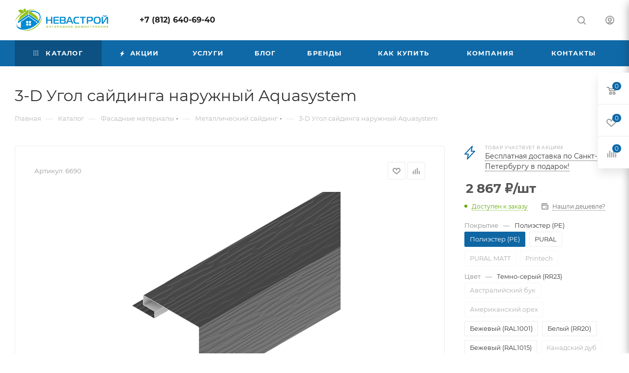

--- FILE ---
content_type: text/html; charset=UTF-8
request_url: https://www.nevastroy.com/catalog/fasadnye_materialy/metallicheskiy_sayding/3_d_ugol_saydinga_naruzhnyy_aquasystem_/
body_size: 65683
content:
<!DOCTYPE html>
<html xmlns="http://www.w3.org/1999/xhtml" xml:lang="ru" lang="ru"  >
<head><link rel="canonical" href="https://www.nevastroy.com/catalog/fasadnye_materialy/metallicheskiy_sayding/3_d_ugol_saydinga_naruzhnyy_aquasystem_/" />
	<title>3-D Угол сайдинга наружный Aquasystem  – купить в Петербурге. Комплектующие для сайдинга Aquasystem в НеваСтрой СПб</title>
	<meta name="viewport" content="initial-scale=1.0, width=device-width, maximum-scale=1" />
	<meta name="HandheldFriendly" content="true" />
	<meta name="yes" content="yes" />
	<meta name="apple-mobile-web-app-status-bar-style" content="black" />
	<meta name="SKYPE_TOOLBAR" content="SKYPE_TOOLBAR_PARSER_COMPATIBLE" />
	<meta http-equiv="Content-Type" content="text/html; charset=UTF-8" />
<meta name="keywords" content="3-d угол сайдинга наружный aquasystem  купить, 3-d угол сайдинга наружный aquasystem  спб" />
<meta name="description" content="3-D Угол сайдинга наружный Aquasystem  со склада в магазине НеваСтрой СПб. Онлайн заказ на сайте. Доставка на объект по Санкт-Петербургу и Лен. области" />
<link href="/bitrix/js/ui/design-tokens/dist/ui.design-tokens.min.css?173883413723463"  rel="stylesheet" />
<link href="/bitrix/js/ui/fonts/opensans/ui.font.opensans.min.css?16678250382320"  rel="stylesheet" />
<link href="/bitrix/js/main/popup/dist/main.popup.bundle.min.css?173883436826589"  rel="stylesheet" />
<link href="/bitrix/cache/css/10/aspro_max/page_c867baba259e6485b6993c9281bae1ff/page_c867baba259e6485b6993c9281bae1ff_v1.css?176311968687098"  rel="stylesheet" />
<link href="/bitrix/cache/css/10/aspro_max/template_5bb14f2a5ed3df222c26431c96899631/template_5bb14f2a5ed3df222c26431c96899631_v1.css?17631196861151269"  data-template-style="true" rel="stylesheet" />
<script>if(!window.BX)window.BX={};if(!window.BX.message)window.BX.message=function(mess){if(typeof mess==='object'){for(let i in mess) {BX.message[i]=mess[i];} return true;}};</script>
<script>(window.BX||top.BX).message({"JS_CORE_LOADING":"Загрузка...","JS_CORE_NO_DATA":"- Нет данных -","JS_CORE_WINDOW_CLOSE":"Закрыть","JS_CORE_WINDOW_EXPAND":"Развернуть","JS_CORE_WINDOW_NARROW":"Свернуть в окно","JS_CORE_WINDOW_SAVE":"Сохранить","JS_CORE_WINDOW_CANCEL":"Отменить","JS_CORE_WINDOW_CONTINUE":"Продолжить","JS_CORE_H":"ч","JS_CORE_M":"м","JS_CORE_S":"с","JSADM_AI_HIDE_EXTRA":"Скрыть лишние","JSADM_AI_ALL_NOTIF":"Показать все","JSADM_AUTH_REQ":"Требуется авторизация!","JS_CORE_WINDOW_AUTH":"Войти","JS_CORE_IMAGE_FULL":"Полный размер"});</script>
<script src="/bitrix/js/main/core/core.min.js?1738834361225181"></script>
<script>BX.Runtime.registerExtension({"name":"main.core","namespace":"BX","loaded":true});</script>
<script>BX.setJSList(["\/bitrix\/js\/main\/core\/core_ajax.js","\/bitrix\/js\/main\/core\/core_promise.js","\/bitrix\/js\/main\/polyfill\/promise\/js\/promise.js","\/bitrix\/js\/main\/loadext\/loadext.js","\/bitrix\/js\/main\/loadext\/extension.js","\/bitrix\/js\/main\/polyfill\/promise\/js\/promise.js","\/bitrix\/js\/main\/polyfill\/find\/js\/find.js","\/bitrix\/js\/main\/polyfill\/includes\/js\/includes.js","\/bitrix\/js\/main\/polyfill\/matches\/js\/matches.js","\/bitrix\/js\/ui\/polyfill\/closest\/js\/closest.js","\/bitrix\/js\/main\/polyfill\/fill\/main.polyfill.fill.js","\/bitrix\/js\/main\/polyfill\/find\/js\/find.js","\/bitrix\/js\/main\/polyfill\/matches\/js\/matches.js","\/bitrix\/js\/main\/polyfill\/core\/dist\/polyfill.bundle.js","\/bitrix\/js\/main\/core\/core.js","\/bitrix\/js\/main\/polyfill\/intersectionobserver\/js\/intersectionobserver.js","\/bitrix\/js\/main\/lazyload\/dist\/lazyload.bundle.js","\/bitrix\/js\/main\/polyfill\/core\/dist\/polyfill.bundle.js","\/bitrix\/js\/main\/parambag\/dist\/parambag.bundle.js"]);
</script>
<script>BX.Runtime.registerExtension({"name":"pull.protobuf","namespace":"BX","loaded":true});</script>
<script>BX.Runtime.registerExtension({"name":"rest.client","namespace":"window","loaded":true});</script>
<script>(window.BX||top.BX).message({"pull_server_enabled":"N","pull_config_timestamp":0,"pull_guest_mode":"N","pull_guest_user_id":0});(window.BX||top.BX).message({"PULL_OLD_REVISION":"Для продолжения корректной работы с сайтом необходимо перезагрузить страницу."});</script>
<script>BX.Runtime.registerExtension({"name":"pull.client","namespace":"BX","loaded":true});</script>
<script>BX.Runtime.registerExtension({"name":"pull","namespace":"window","loaded":true});</script>
<script>BX.Runtime.registerExtension({"name":"aspro_bootstrap","namespace":"window","loaded":true});</script>
<script>BX.Runtime.registerExtension({"name":"aspro_logo","namespace":"window","loaded":true});</script>
<script>(window.BX||top.BX).message({"CT_BST_SEARCH_BUTTON2":"Найти","SEARCH_IN_SITE_FULL":"По всему сайту","SEARCH_IN_SITE":"Везде","SEARCH_IN_CATALOG_FULL":"По каталогу","SEARCH_IN_CATALOG":"Каталог"});</script>
<script>BX.Runtime.registerExtension({"name":"aspro_searchtitle","namespace":"window","loaded":true});</script>
<script>BX.Runtime.registerExtension({"name":"aspro_line_block","namespace":"window","loaded":true});</script>
<script>BX.Runtime.registerExtension({"name":"aspro_mega_menu","namespace":"window","loaded":true});</script>
<script>BX.Runtime.registerExtension({"name":"ui.design-tokens","namespace":"window","loaded":true});</script>
<script>BX.Runtime.registerExtension({"name":"ui.fonts.opensans","namespace":"window","loaded":true});</script>
<script>BX.Runtime.registerExtension({"name":"main.popup","namespace":"BX.Main","loaded":true});</script>
<script>BX.Runtime.registerExtension({"name":"popup","namespace":"window","loaded":true});</script>
<script type="extension/settings" data-extension="currency.currency-core">{"region":"ru"}</script>
<script>BX.Runtime.registerExtension({"name":"currency.currency-core","namespace":"BX.Currency","loaded":true});</script>
<script>BX.Runtime.registerExtension({"name":"currency","namespace":"window","loaded":true});</script>
<script>BX.Runtime.registerExtension({"name":"ls","namespace":"window","loaded":true});</script>
<script>BX.Runtime.registerExtension({"name":"aspro_owl_carousel","namespace":"window","loaded":true});</script>
<script>BX.Runtime.registerExtension({"name":"aspro_catalog_element","namespace":"window","loaded":true});</script>
<script>BX.Runtime.registerExtension({"name":"aspro_detail_gallery","namespace":"window","loaded":true});</script>
<script>BX.Runtime.registerExtension({"name":"aspro_bonus_system","namespace":"window","loaded":true});</script>
<script>BX.Runtime.registerExtension({"name":"aspro_fancybox","namespace":"window","loaded":true});</script>
<script>BX.Runtime.registerExtension({"name":"aspro_animation_ext","namespace":"window","loaded":true});</script>
<script>(window.BX||top.BX).message({"LANGUAGE_ID":"ru","FORMAT_DATE":"DD.MM.YYYY","FORMAT_DATETIME":"DD.MM.YYYY HH:MI:SS","COOKIE_PREFIX":"BITRIX_SM","SERVER_TZ_OFFSET":"10800","UTF_MODE":"Y","SITE_ID":"10","SITE_DIR":"\/","USER_ID":"","SERVER_TIME":1769647860,"USER_TZ_OFFSET":0,"USER_TZ_AUTO":"Y","bitrix_sessid":"c0342e3c86f13a37fb1aff206ac674f1"});</script>

<script src="/bitrix/js/pull/protobuf/protobuf.min.js?160345683076433"></script>
<script src="/bitrix/js/pull/protobuf/model.min.js?160345683014190"></script>
<script src="/bitrix/js/rest/client/rest.client.min.js?16353236389240"></script>
<script src="/bitrix/js/pull/client/pull.client.min.js?173883402249664"></script>
<script src="/bitrix/js/main/ajax.min.js?160345680622194"></script>
<script src="/bitrix/js/main/popup/dist/main.popup.bundle.min.js?173883436865924"></script>
<script src="/bitrix/js/currency/currency-core/dist/currency-core.bundle.min.js?17388339294569"></script>
<script src="/bitrix/js/currency/core_currency.min.js?1738833929835"></script>
<script src="/bitrix/js/main/core/core_ls.min.js?17388343682683"></script>
<script>BX.setJSList(["\/bitrix\/templates\/aspro_max\/components\/bitrix\/catalog\/main\/script.js","\/bitrix\/templates\/aspro_max\/components\/bitrix\/catalog.element\/main_custom\/script.js","\/bitrix\/templates\/aspro_max\/components\/bitrix\/sale.prediction.product.detail\/main\/script.js","\/bitrix\/templates\/aspro_max\/components\/bitrix\/sale.gift.product\/main\/script.js","\/bitrix\/templates\/aspro_max\/components\/bitrix\/sale.gift.main.products\/main\/script.js","\/bitrix\/templates\/aspro_max\/js\/countdown.js","\/bitrix\/templates\/aspro_max\/components\/bitrix\/news.list\/news-list\/script.js","\/bitrix\/templates\/aspro_max\/js\/jquery.history.js","\/bitrix\/templates\/aspro_max\/vendor\/js\/carousel\/owl\/owl.carousel.min.js","\/bitrix\/templates\/aspro_max\/js\/catalog_element.min.js","\/bitrix\/templates\/aspro_max\/js\/jquery.fancybox.min.js","\/bitrix\/templates\/aspro_max\/vendor\/js\/bootstrap.js","\/bitrix\/templates\/aspro_max\/js\/jquery.actual.min.js","\/bitrix\/templates\/aspro_max\/vendor\/js\/ripple.js","\/bitrix\/templates\/aspro_max\/js\/browser.js","\/bitrix\/templates\/aspro_max\/js\/jquery.uniform.min.js","\/bitrix\/templates\/aspro_max\/vendor\/js\/sticky-sidebar.js","\/bitrix\/templates\/aspro_max\/js\/jquery.validate.min.js","\/bitrix\/templates\/aspro_max\/js\/jquery.alphanumeric.js","\/bitrix\/templates\/aspro_max\/js\/jquery.cookie.js","\/bitrix\/templates\/aspro_max\/js\/mobile.js","\/bitrix\/templates\/aspro_max\/js\/main.js","\/bitrix\/templates\/aspro_max\/js\/blocks\/blocks.js","\/bitrix\/templates\/aspro_max\/js\/logo.min.js","\/bitrix\/templates\/aspro_max\/js\/autoload\/dropdown-product.js","\/bitrix\/templates\/aspro_max\/js\/autoload\/item-action.js","\/bitrix\/templates\/aspro_max\/js\/autoload\/select_offer_load.js","\/bitrix\/components\/bitrix\/search.title\/script.js","\/bitrix\/templates\/aspro_max\/components\/bitrix\/search.title\/mega_menu\/script.js","\/bitrix\/templates\/aspro_max\/js\/searchtitle.js","\/bitrix\/templates\/aspro_max\/components\/bitrix\/menu\/menu_in_burger\/script.js","\/bitrix\/templates\/aspro_max\/components\/bitrix\/menu\/top\/script.js","\/bitrix\/templates\/aspro_max\/js\/mega_menu.js","\/bitrix\/templates\/aspro_max\/components\/bitrix\/menu\/bottom\/script.js","\/bitrix\/templates\/aspro_max\/components\/bitrix\/search.title\/fixed\/script.js","\/bitrix\/templates\/aspro_max\/js\/custom.js"]);</script>
<script>BX.setCSSList(["\/bitrix\/templates\/aspro_max\/components\/bitrix\/catalog\/main\/style.css","\/bitrix\/templates\/aspro_max\/components\/bitrix\/sale.gift.main.products\/main\/style.css","\/bitrix\/templates\/aspro_max\/components\/bitrix\/news.list\/linked_sales\/style.css","\/bitrix\/templates\/aspro_max\/components\/bitrix\/news.list\/news-list\/style.css","\/bitrix\/templates\/aspro_max\/vendor\/css\/carousel\/owl\/owl.carousel.min.css","\/bitrix\/templates\/aspro_max\/vendor\/css\/carousel\/owl\/owl.theme.default.min.css","\/bitrix\/templates\/aspro_max\/css\/detail-gallery.css","\/bitrix\/templates\/aspro_max\/css\/bonus-system.min.css","\/bitrix\/templates\/aspro_max\/css\/jquery.fancybox.min.css","\/bitrix\/templates\/aspro_max\/css\/animation\/animation_ext.css","\/bitrix\/templates\/aspro_max\/css\/fonts\/montserrat\/css\/montserrat.min.css","\/bitrix\/templates\/aspro_max\/css\/blocks\/dark-light-theme.css","\/bitrix\/templates\/aspro_max\/css\/colored.css","\/bitrix\/templates\/aspro_max\/vendor\/css\/bootstrap.css","\/bitrix\/templates\/aspro_max\/css\/styles.css","\/bitrix\/templates\/aspro_max\/css\/blocks\/blocks.css","\/bitrix\/templates\/aspro_max\/css\/blocks\/common.blocks\/counter-state\/counter-state.css","\/bitrix\/templates\/aspro_max\/css\/menu.css","\/bitrix\/templates\/aspro_max\/css\/catalog.css","\/bitrix\/templates\/aspro_max\/vendor\/css\/ripple.css","\/bitrix\/templates\/aspro_max\/css\/stores.css","\/bitrix\/templates\/aspro_max\/css\/yandex_map.css","\/bitrix\/templates\/aspro_max\/css\/header_fixed.css","\/bitrix\/templates\/aspro_max\/ajax\/ajax.css","\/bitrix\/templates\/aspro_max\/css\/searchtitle.css","\/bitrix\/templates\/aspro_max\/css\/blocks\/line-block.min.css","\/bitrix\/templates\/aspro_max\/components\/bitrix\/menu\/top\/style.css","\/bitrix\/templates\/aspro_max\/css\/mega_menu.css","\/bitrix\/templates\/aspro_max\/components\/bitrix\/breadcrumb\/main\/style.css","\/bitrix\/templates\/aspro_max\/css\/footer.css","\/bitrix\/components\/aspro\/marketing.popup\/templates\/max\/style.css","\/bitrix\/templates\/aspro_max\/styles.css","\/bitrix\/templates\/aspro_max\/template_styles.css","\/bitrix\/templates\/aspro_max\/css\/header.css","\/bitrix\/templates\/aspro_max\/css\/media.css","\/bitrix\/templates\/aspro_max\/css\/h1-normal.css","\/bitrix\/templates\/aspro_max\/themes\/custom_10\/theme.css","\/bitrix\/templates\/aspro_max\/css\/widths\/width-1.css","\/bitrix\/templates\/aspro_max\/css\/fonts\/font-10.css","\/bitrix\/templates\/aspro_max\/css\/custom.css"]);</script>
<script>
					(function () {
						"use strict";
						var counter = function ()
						{
							var cookie = (function (name) {
								var parts = ("; " + document.cookie).split("; " + name + "=");
								if (parts.length == 2) {
									try {return JSON.parse(decodeURIComponent(parts.pop().split(";").shift()));}
									catch (e) {}
								}
							})("BITRIX_CONVERSION_CONTEXT_10");
							if (cookie && cookie.EXPIRE >= BX.message("SERVER_TIME"))
								return;
							var request = new XMLHttpRequest();
							request.open("POST", "/bitrix/tools/conversion/ajax_counter.php", true);
							request.setRequestHeader("Content-type", "application/x-www-form-urlencoded");
							request.send(
								"SITE_ID="+encodeURIComponent("10")+
								"&sessid="+encodeURIComponent(BX.bitrix_sessid())+
								"&HTTP_REFERER="+encodeURIComponent(document.referrer)
							);
						};
						if (window.frameRequestStart === true)
							BX.addCustomEvent("onFrameDataReceived", counter);
						else
							BX.ready(counter);
					})();
				</script>
<script>BX.message({'PORTAL_WIZARD_NAME':'Аспро: Максимум - интернет-магазин','PORTAL_WIZARD_DESC':'Аспро: Максимум - интернет магазин с поддержкой современных технологий: BigData, композитный сайт, фасетный поиск, адаптивная верстка','ASPRO_MAX_MOD_INST_OK':'Поздравляем, модуль «Аспро: Максимум - интернет-магазин» успешно установлен!<br />\nДля установки готового сайта, пожалуйста перейдите <a href=\'/bitrix/admin/wizard_list.php?lang=ru\'>в список мастеров<\/a> <br />и выберите пункт «Установить» в меню мастера aspro:max','ASPRO_MAX_MOD_UNINST_OK':'Удаление модуля успешно завершено','ASPRO_MAX_SCOM_INSTALL_NAME':'Аспро: Максимум - интернет-магазин','ASPRO_MAX_SCOM_INSTALL_DESCRIPTION':'Мастер создания интернет-магазина «Аспро: Максимум - интернет-магазин»','ASPRO_MAX_SCOM_INSTALL_TITLE':'Установка модуля \"Аспро: Максимум\"','ASPRO_MAX_SCOM_UNINSTALL_TITLE':'Удаление модуля \"Аспро: Максимум\"','ASPRO_MAX_SPER_PARTNER':'Аспро','ASPRO_MAX_PARTNER_URI':'http://www.aspro.ru','OPEN_WIZARDS_LIST':'Открыть список мастеров','ASPRO_MAX_INSTALL_SITE':'Установить готовый сайт','PHONE':'Телефон','FAST_VIEW':'Быстрый просмотр','TABLES_SIZE_TITLE':'Подбор размера','SOCIAL':'Социальные сети','DESCRIPTION':'Описание магазина','ITEMS':'Товары','LOGO':'Логотип','REGISTER_INCLUDE_AREA':'Текст о регистрации','AUTH_INCLUDE_AREA':'Текст об авторизации','FRONT_IMG':'Изображение компании','EMPTY_CART':'пуста','CATALOG_VIEW_MORE':'... Показать все','CATALOG_VIEW_LESS':'... Свернуть','JS_REQUIRED':'Заполните это поле','JS_FORMAT':'Неверный формат','JS_FILE_EXT':'Недопустимое расширение файла','JS_PASSWORD_COPY':'Пароли не совпадают','JS_PASSWORD_LENGTH':'Минимум 6 символов','JS_ERROR':'Неверно заполнено поле','JS_FILE_SIZE':'Максимальный размер 5мб','JS_FILE_BUTTON_NAME':'Выберите файл','JS_FILE_DEFAULT':'Прикрепите файл','JS_DATE':'Некорректная дата','JS_DATETIME':'Некорректная дата/время','JS_REQUIRED_LICENSES':'Согласитесь с условиями','JS_REQUIRED_OFFER':'Согласитесь с условиями','LICENSE_PROP':'Согласие на обработку персональных данных','LOGIN_LEN':'Введите минимум {0} символа','FANCY_CLOSE':'Закрыть','FANCY_NEXT':'Следующий','FANCY_PREV':'Предыдущий','TOP_AUTH_REGISTER':'Регистрация','CALLBACK':'Заказать звонок','ASK':'Задать вопрос','REVIEW':'Оставить отзыв','S_CALLBACK':'Заказать звонок','UNTIL_AKC':'До конца акции','TITLE_QUANTITY_BLOCK':'Остаток','TITLE_QUANTITY':'шт','TOTAL_SUMM_ITEM':'Общая стоимость ','SUBSCRIBE_SUCCESS':'Вы успешно подписались','RECAPTCHA_TEXT':'Подтвердите, что вы не робот','JS_RECAPTCHA_ERROR':'Пройдите проверку','COUNTDOWN_SEC':'сек','COUNTDOWN_MIN':'мин','COUNTDOWN_HOUR':'час','COUNTDOWN_DAY0':'дн','COUNTDOWN_DAY1':'дн','COUNTDOWN_DAY2':'дн','COUNTDOWN_WEAK0':'Недель','COUNTDOWN_WEAK1':'Неделя','COUNTDOWN_WEAK2':'Недели','COUNTDOWN_MONTH0':'Месяцев','COUNTDOWN_MONTH1':'Месяц','COUNTDOWN_MONTH2':'Месяца','COUNTDOWN_YEAR0':'Лет','COUNTDOWN_YEAR1':'Год','COUNTDOWN_YEAR2':'Года','COUNTDOWN_COMPACT_SEC':'с','COUNTDOWN_COMPACT_MIN':'м','COUNTDOWN_COMPACT_HOUR':'ч','COUNTDOWN_COMPACT_DAY':'д','COUNTDOWN_COMPACT_WEAK':'н','COUNTDOWN_COMPACT_MONTH':'м','COUNTDOWN_COMPACT_YEAR0':'л','COUNTDOWN_COMPACT_YEAR1':'г','CATALOG_PARTIAL_BASKET_PROPERTIES_ERROR':'Заполнены не все свойства у добавляемого товара','CATALOG_EMPTY_BASKET_PROPERTIES_ERROR':'Выберите свойства товара, добавляемые в корзину в параметрах компонента','CATALOG_ELEMENT_NOT_FOUND':'Элемент не найден','ERROR_ADD2BASKET':'Ошибка добавления товара в корзину','CATALOG_SUCCESSFUL_ADD_TO_BASKET':'Успешное добавление товара в корзину','ERROR_BASKET_TITLE':'Ошибка корзины','ERROR_BASKET_PROP_TITLE':'Выберите свойства, добавляемые в корзину','ERROR_BASKET_BUTTON':'Выбрать','BASKET_TOP':'Корзина в шапке','ERROR_ADD_DELAY_ITEM':'Ошибка отложенной корзины','VIEWED_TITLE':'Ранее вы смотрели','VIEWED_BEFORE':'Ранее вы смотрели','BEST_TITLE':'Лучшие предложения','CT_BST_SEARCH_BUTTON':'Поиск','CT_BST_SEARCH2_BUTTON':'Найти','BASKET_PRINT_BUTTON':'Распечатать','BASKET_CLEAR_ALL_BUTTON':'Очистить','BASKET_QUICK_ORDER_BUTTON':'Быстрый заказ','BASKET_CONTINUE_BUTTON':'Продолжить покупки','BASKET_ORDER_BUTTON':'Оформить заказ','SHARE_BUTTON':'Поделиться','BASKET_CHANGE_TITLE':'Ваш заказ','BASKET_CHANGE_LINK':'Изменить','MORE_INFO_SKU':'Купить','FROM':'от','BEFORE':'до','TITLE_BLOCK_VIEWED_NAME':'Ранее вы смотрели','T_BASKET':'Корзина','FILTER_EXPAND_VALUES':'Показать все','FILTER_HIDE_VALUES':'Свернуть','FULL_ORDER':'Полный заказ','CUSTOM_COLOR_CHOOSE':'Выбрать','CUSTOM_COLOR_CANCEL':'Отмена','S_MOBILE_MENU':'Меню','MAX_T_MENU_BACK':'Назад','MAX_T_MENU_CALLBACK':'Обратная связь','MAX_T_MENU_CONTACTS_TITLE':'Будьте на связи','SEARCH_TITLE':'Поиск','SOCIAL_TITLE':'Оставайтесь на связи','HEADER_SCHEDULE':'Время работы','SEO_TEXT':'SEO описание','COMPANY_IMG':'Картинка компании','COMPANY_TEXT':'Описание компании','CONFIG_SAVE_SUCCESS':'Настройки сохранены','CONFIG_SAVE_FAIL':'Ошибка сохранения настроек','ITEM_ECONOMY':'Экономия','ITEM_ARTICLE':'Артикул: ','JS_FORMAT_ORDER':'имеет неверный формат','JS_BASKET_COUNT_TITLE':'В корзине товаров на SUMM','POPUP_VIDEO':'Видео','POPUP_GIFT_TEXT':'Нашли что-то особенное? Намекните другу о подарке!','ORDER_FIO_LABEL':'Ф.И.О.','ORDER_PHONE_LABEL':'Телефон','ORDER_REGISTER_BUTTON':'Регистрация','PRICES_TYPE':'Варианты цен','FILTER_HELPER_VALUES':' знач.','SHOW_MORE_SCU_MAIN':'Еще #COUNT#','SHOW_MORE_SCU_1':'предложение','SHOW_MORE_SCU_2':'предложения','SHOW_MORE_SCU_3':'предложений','PARENT_ITEM_NOT_FOUND':'Не найден основной товар для услуги в корзине. Обновите страницу и попробуйте снова.','INVALID_NUMBER':'Неверный номер','INVALID_COUNTRY_CODE':'Неверный код страны','TOO_SHORT':'Номер слишком короткий','TOO_LONG':'Номер слишком длинный','FORM_REQUIRED_FIELDS':'обязательные поля'})</script>
<link href="/bitrix/templates/aspro_max/css/critical.min.css?167092528624" data-skip-moving="true" rel="stylesheet">
<meta name="theme-color" content="#0f69a7">
<style>:root{--theme-base-color: #0f69a7;--theme-base-opacity-color: #0f69a71a;--theme-base-color-hue:204;--theme-base-color-saturation:84%;--theme-base-color-lightness:36%;}</style>
<style>html {--theme-page-width: 1700px;--theme-page-width-padding: 30px}</style>
<script src="/bitrix/templates/aspro_max/js/observer.js" async defer></script>
<script data-skip-moving="true">window.lazySizesConfig = window.lazySizesConfig || {};lazySizesConfig.loadMode = 1;lazySizesConfig.expand = 200;lazySizesConfig.expFactor = 1;lazySizesConfig.hFac = 0.1;window.lazySizesConfig.loadHidden = false;window.lazySizesConfig.lazyClass = "lazy";</script>
<script src="/bitrix/templates/aspro_max/js/ls.unveilhooks.min.js" data-skip-moving="true" defer></script>
<script src="/bitrix/templates/aspro_max/js/lazysizes.min.js" data-skip-moving="true" defer></script>
<link href="/bitrix/templates/aspro_max/css/print.min.css?167481658421755" data-template-style="true" rel="stylesheet" media="print">
					<script data-skip-moving="true" src="/bitrix/js/main/jquery/jquery-2.2.4.min.js"></script>
					<script data-skip-moving="true" src="/bitrix/templates/aspro_max/js/speed.min.js?=1738835082"></script>
<link rel="shortcut icon" href="/favicon.ico" type="image/x-icon" />
<link rel="apple-touch-icon" sizes="180x180" href="/upload/CMax/858/4w7hexxl9nwegkae3tu8oem755q1ymyv.png" />
<meta property="og:description" content="3-D Угол сайдинга наружный Aquasystem " />
<meta property="og:image" content="https://www.nevastroy.com:443/upload/iblock/a3e/iqme5araxf2vnn7sgr632e8qfmityvmy.jpg" />
<link rel="image_src" href="https://www.nevastroy.com:443/upload/iblock/a3e/iqme5araxf2vnn7sgr632e8qfmityvmy.jpg"  />
<meta property="og:title" content="3-D Угол сайдинга наружный Aquasystem  – купить в Петербурге. Комплектующие для сайдинга Aquasystem в НеваСтрой СПб" />
<meta property="og:type" content="website" />
<meta property="og:url" content="https://www.nevastroy.com:443/catalog/fasadnye_materialy/metallicheskiy_sayding/3_d_ugol_saydinga_naruzhnyy_aquasystem_/" />
<script src="/bitrix/templates/aspro_max/js/fetch/bottom_panel.min.js?1738835082557" defer=""></script>

<script  src="/bitrix/cache/js/10/aspro_max/template_a71d391af59673d499824e1bf5f99f25/template_a71d391af59673d499824e1bf5f99f25_v1.js?1763119686350879"></script>
<script  src="/bitrix/cache/js/10/aspro_max/page_bdba08c3e02d93de892990c063f920dd/page_bdba08c3e02d93de892990c063f920dd_v1.js?1763119686206721"></script>
<script>var _ba = _ba || []; _ba.push(["aid", "a62bc4baff552dd87d1f060b66a6c84a"]); _ba.push(["host", "www.nevastroy.com"]); (function() {var ba = document.createElement("script"); ba.type = "text/javascript"; ba.async = true;ba.src = (document.location.protocol == "https:" ? "https://" : "http://") + "bitrix.info/ba.js";var s = document.getElementsByTagName("script")[0];s.parentNode.insertBefore(ba, s);})();</script>

		<style>html {--theme-items-gap:32px;--fixed-header:105px;--fixed-tabs:49px;}</style>	<script src="/bitrix/templates/aspro_max/js/jquery.fancybox.min.js"></script>
<link href="/bitrix/templates/aspro_max/css/jquery.fancybox.min.css"  data-template-style="true"  rel="stylesheet" /></head>
<body class=" site_10  fill_bg_n catalog-delayed-btn-Y theme-default" id="main" data-site="/">
		
	<div id="panel"></div>
	
				<!--'start_frame_cache_basketitems-component-block'-->												<div id="ajax_basket"></div>
					<!--'end_frame_cache_basketitems-component-block'-->								<div class="cd-modal-bg"></div>
		<script data-skip-moving="true">var solutionName = 'arMaxOptions';</script>
		<script src="/bitrix/templates/aspro_max/js/setTheme.php?site_id=10&site_dir=/" data-skip-moving="true"></script>
		<script>window.onload=function(){window.basketJSParams = window.basketJSParams || [];}
		BX.message({'MIN_ORDER_PRICE_TEXT':'<b>Минимальная сумма заказа #PRICE#<\/b><br/>Пожалуйста, добавьте еще товаров в корзину','LICENSES_TEXT':'Я согласен на <a href=\"/include/licenses_detail.php\" target=\"_blank\">обработку персональных данных<\/a>'});
		arAsproOptions.PAGES.FRONT_PAGE = window[solutionName].PAGES.FRONT_PAGE = "";arAsproOptions.PAGES.BASKET_PAGE = window[solutionName].PAGES.BASKET_PAGE = "";arAsproOptions.PAGES.ORDER_PAGE = window[solutionName].PAGES.ORDER_PAGE = "";arAsproOptions.PAGES.PERSONAL_PAGE = window[solutionName].PAGES.PERSONAL_PAGE = "";arAsproOptions.PAGES.CATALOG_PAGE = window[solutionName].PAGES.CATALOG_PAGE = "1";</script>
		<div class="wrapper1  header_bgcolored long_header colored_header catalog_page basket_fly fly2 basket_fill_WHITE side_LEFT block_side_NORMAL catalog_icons_N banner_auto with_fast_view mheader-v1 header-v1 header-font-lower_N regions_N title_position_LEFT footer-v1 front-vindex1 mfixed_Y mfixed_view_always title-v3 lazy_Y with_phones compact-catalog dark-hover-overlay normal-catalog-img landing-normal big-banners-mobile-slider bottom-icons-panel-N compact-breadcrumbs-N catalog-delayed-btn-Y  ">

<div class="mega_fixed_menu scrollblock">
	<div class="maxwidth-theme">
		<svg class="svg svg-close" width="14" height="14" viewBox="0 0 14 14">
		  <path data-name="Rounded Rectangle 568 copy 16" d="M1009.4,953l5.32,5.315a0.987,0.987,0,0,1,0,1.4,1,1,0,0,1-1.41,0L1008,954.4l-5.32,5.315a0.991,0.991,0,0,1-1.4-1.4L1006.6,953l-5.32-5.315a0.991,0.991,0,0,1,1.4-1.4l5.32,5.315,5.31-5.315a1,1,0,0,1,1.41,0,0.987,0.987,0,0,1,0,1.4Z" transform="translate(-1001 -946)"></path>
		</svg>
		<i class="svg svg-close mask arrow"></i>
		<div class="row">
			<div class="col-md-9">
				<div class="left_menu_block">
					<div class="logo_block flexbox flexbox--row align-items-normal">
						<div class="logo">
							<a href="/"><img src="/upload/CMax/766/d7nv6flkcpn16ersre6dwxf6jxm31tnj.png" alt="НеваСтрой" title="НеваСтрой" data-src="" /></a>						</div>
						<div class="top-description addr">
							<span style="background-color: #4a98c6; color: #fff; padding: 2px 4px;">19 лет на рынке</span> кровли, сайдинга и водосточных систем						</div>
					</div>
					<div class="search_block">
						<div class="search_wrap">
							<div class="search-block">
									<div class="search-wrapper">
		<div id="title-search_mega_menu">
			<form action="/catalog/" class="search">
				<div class="search-input-div">
					<input class="search-input" id="title-search-input_mega_menu" type="text" name="q" value="" placeholder="Поиск" size="20" maxlength="50" autocomplete="off" />
				</div>
				<div class="search-button-div">
					<button class="btn btn-search" type="submit" name="s" value="Найти"><i class="svg search2  inline " aria-hidden="true"><svg width="17" height="17" ><use xlink:href="/bitrix/templates/aspro_max/images/svg/header_icons_srite.svg#search"></use></svg></i></button>
					
					<span class="close-block inline-search-hide"><span class="svg svg-close close-icons"></span></span>
				</div>
			</form>
		</div>
	</div>
<script>
	var jsControl = new JCTitleSearch3({
		//'WAIT_IMAGE': '/bitrix/themes/.default/images/wait.gif',
		'AJAX_PAGE' : '/catalog/fasadnye_materialy/metallicheskiy_sayding/3_d_ugol_saydinga_naruzhnyy_aquasystem_/',
		'CONTAINER_ID': 'title-search_mega_menu',
		'INPUT_ID': 'title-search-input_mega_menu',
		'INPUT_ID_TMP': 'title-search-input_mega_menu',
		'MIN_QUERY_LEN': 2
	});
</script>							</div>
						</div>
					</div>
										<!-- noindex -->

	<div class="burger_menu_wrapper">
		
			<div class="top_link_wrapper">
				<div class="menu-item dropdown catalog wide_menu   active">
					<div class="wrap">
						<a class="dropdown-toggle" href="/catalog/">
							<div class="link-title color-theme-hover">
																	<i class="svg inline  svg-inline-icon_catalog" aria-hidden="true" ><svg xmlns="http://www.w3.org/2000/svg" width="10" height="10" viewBox="0 0 10 10"><path  data-name="Rounded Rectangle 969 copy 7" class="cls-1" d="M644,76a1,1,0,1,1-1,1A1,1,0,0,1,644,76Zm4,0a1,1,0,1,1-1,1A1,1,0,0,1,648,76Zm4,0a1,1,0,1,1-1,1A1,1,0,0,1,652,76Zm-8,4a1,1,0,1,1-1,1A1,1,0,0,1,644,80Zm4,0a1,1,0,1,1-1,1A1,1,0,0,1,648,80Zm4,0a1,1,0,1,1-1,1A1,1,0,0,1,652,80Zm-8,4a1,1,0,1,1-1,1A1,1,0,0,1,644,84Zm4,0a1,1,0,1,1-1,1A1,1,0,0,1,648,84Zm4,0a1,1,0,1,1-1,1A1,1,0,0,1,652,84Z" transform="translate(-643 -76)"/></svg></i>																Каталог							</div>
						</a>
													<span class="tail"></span>
							<div class="burger-dropdown-menu row">
								<div class="menu-wrapper" >
									
																														<div class="col-md-4 dropdown-submenu  has_img">
																						<a href="/catalog/krovelnye_materialy/" class="color-theme-hover" title="Кровельные материалы">
												<span class="name option-font-bold">Кровельные материалы</span>
											</a>
																								<div class="burger-dropdown-menu toggle_menu">
																																									<div class="menu-item   ">
															<a href="/catalog/krovelnye_materialy/myagkaya_krovlya/" title="Мягкая кровля">
																<span class="name color-theme-hover">Мягкая кровля</span>
															</a>
																													</div>
																																									<div class="menu-item   ">
															<a href="/catalog/krovelnye_materialy/kompozitnaya_cherepitsa/" title="Композитная черепица">
																<span class="name color-theme-hover">Композитная черепица</span>
															</a>
																													</div>
																																									<div class="menu-item   ">
															<a href="/catalog/krovelnye_materialy/bitumnyy_volnistyy_list/" title="Битумный волнистый лист">
																<span class="name color-theme-hover">Битумный волнистый лист</span>
															</a>
																													</div>
																																									<div class="menu-item   ">
															<a href="/catalog/krovelnye_materialy/metallocherepitsa/" title="Металлочерепица">
																<span class="name color-theme-hover">Металлочерепица</span>
															</a>
																													</div>
																																									<div class="menu-item   ">
															<a href="/catalog/krovelnye_materialy/tsementno_peschanaya_cherepitsa/" title="Цементно-песчаная черепица">
																<span class="name color-theme-hover">Цементно-песчаная черепица</span>
															</a>
																													</div>
																																									<div class="menu-item   ">
															<a href="/catalog/krovelnye_materialy/faltsevaya_krovlya/" title="Фальцевая кровля">
																<span class="name color-theme-hover">Фальцевая кровля</span>
															</a>
																													</div>
																									</div>
																					</div>
									
																														<div class="col-md-4 dropdown-submenu  has_img">
																						<a href="/catalog/krovelnye_aksessuary/" class="color-theme-hover" title="Кровельные аксессуары">
												<span class="name option-font-bold">Кровельные аксессуары</span>
											</a>
																								<div class="burger-dropdown-menu toggle_menu">
																																									<div class="menu-item   ">
															<a href="/catalog/krovelnye_aksessuary/gidroizolyatsiya_paroizolyatsiya/" title="Гидроизоляция, пароизоляция">
																<span class="name color-theme-hover">Гидроизоляция, пароизоляция</span>
															</a>
																													</div>
																																									<div class="menu-item   ">
															<a href="/catalog/krovelnye_aksessuary/metallicheskie_sofity/" title="Металлические софиты">
																<span class="name color-theme-hover">Металлические софиты</span>
															</a>
																													</div>
																																									<div class="menu-item   ">
															<a href="/catalog/krovelnye_aksessuary/vinilovye_sofity/" title="Виниловые софиты">
																<span class="name color-theme-hover">Виниловые софиты</span>
															</a>
																													</div>
																																									<div class="menu-item   ">
															<a href="/catalog/krovelnye_aksessuary/cherdachnye_lestnitsy/" title="Чердачные лестницы">
																<span class="name color-theme-hover">Чердачные лестницы</span>
															</a>
																													</div>
																																									<div class="menu-item   ">
															<a href="/catalog/krovelnye_aksessuary/elementy_ventilyatsii_1/" title="Элементы вентиляции">
																<span class="name color-theme-hover">Элементы вентиляции</span>
															</a>
																													</div>
																																									<div class="menu-item   ">
															<a href="/catalog/krovelnye_aksessuary/elementy_bezopasnosti/" title="Элементы безопасности">
																<span class="name color-theme-hover">Элементы безопасности</span>
															</a>
																													</div>
																									</div>
																					</div>
									
																														<div class="col-md-4 dropdown-submenu  has_img">
																						<a href="/catalog/vodostochnye_sistemy/" class="color-theme-hover" title="Водосточные системы">
												<span class="name option-font-bold">Водосточные системы</span>
											</a>
																								<div class="burger-dropdown-menu toggle_menu">
																																									<div class="menu-item   ">
															<a href="/catalog/vodostochnye_sistemy/plastikovye_vodostoki/" title="Пластиковые водостоки">
																<span class="name color-theme-hover">Пластиковые водостоки</span>
															</a>
																													</div>
																																									<div class="menu-item   ">
															<a href="/catalog/vodostochnye_sistemy/metallicheskie_vodostoki/" title="Металлические водостоки">
																<span class="name color-theme-hover">Металлические водостоки</span>
															</a>
																													</div>
																																									<div class="menu-item   ">
															<a href="/catalog/vodostochnye_sistemy/mednye_vodostoki/" title="Медные водостоки">
																<span class="name color-theme-hover">Медные водостоки</span>
															</a>
																													</div>
																									</div>
																					</div>
									
																														<div class="col-md-4 dropdown-submenu active has_img">
																						<a href="/catalog/fasadnye_materialy/" class="color-theme-hover" title="Фасадные материалы">
												<span class="name option-font-bold">Фасадные материалы</span>
											</a>
																								<div class="burger-dropdown-menu toggle_menu">
																																									<div class="menu-item   ">
															<a href="/catalog/fasadnye_materialy/vinilovyy_sayding/" title="Виниловый сайдинг">
																<span class="name color-theme-hover">Виниловый сайдинг</span>
															</a>
																													</div>
																																									<div class="menu-item   active">
															<a href="/catalog/fasadnye_materialy/metallicheskiy_sayding/" title="Металлический сайдинг">
																<span class="name color-theme-hover">Металлический сайдинг</span>
															</a>
																													</div>
																																									<div class="menu-item   ">
															<a href="/catalog/fasadnye_materialy/fibrotsementnyy_sayding/" title="Фиброцементный сайдинг">
																<span class="name color-theme-hover">Фиброцементный сайдинг</span>
															</a>
																													</div>
																																									<div class="menu-item   ">
															<a href="/catalog/fasadnye_materialy/oblitsovochnye_paneli/" title="Облицовочные панели">
																<span class="name color-theme-hover">Облицовочные панели</span>
															</a>
																													</div>
																																									<div class="menu-item   ">
															<a href="/catalog/fasadnye_materialy/fasadnaya_plitka/" title="Фасадная плитка">
																<span class="name color-theme-hover">Фасадная плитка</span>
															</a>
																													</div>
																																									<div class="menu-item   ">
															<a href="/catalog/fasadnye_materialy/fasadnaya_doska/" title="Фасадная доска">
																<span class="name color-theme-hover">Фасадная доска</span>
															</a>
																													</div>
																									</div>
																					</div>
									
																														<div class="col-md-4 dropdown-submenu  has_img">
																						<a href="/catalog/okna/" class="color-theme-hover" title="Окна">
												<span class="name option-font-bold">Окна</span>
											</a>
																								<div class="burger-dropdown-menu toggle_menu">
																																									<div class="menu-item   ">
															<a href="/catalog/okna/mansardnye_okna/" title="Мансардные окна">
																<span class="name color-theme-hover">Мансардные окна</span>
															</a>
																													</div>
																									</div>
																					</div>
									
																														<div class="col-md-4 dropdown-submenu  has_img">
																						<a href="/catalog/napolnye_pokrytiya/" class="color-theme-hover" title="Напольные покрытия">
												<span class="name option-font-bold">Напольные покрытия</span>
											</a>
																								<div class="burger-dropdown-menu toggle_menu">
																																									<div class="menu-item   ">
															<a href="/catalog/napolnye_pokrytiya/terrasnaya_doska/" title="Террасная доска">
																<span class="name color-theme-hover">Террасная доска</span>
															</a>
																													</div>
																																									<div class="menu-item   ">
															<a href="/catalog/napolnye_pokrytiya/podlozhka/" title="Подложка">
																<span class="name color-theme-hover">Подложка</span>
															</a>
																													</div>
																									</div>
																					</div>
									
																														<div class="col-md-4 dropdown-submenu  has_img">
																						<a href="/catalog/stroitelnye_materialy/" class="color-theme-hover" title="Строительные материалы">
												<span class="name option-font-bold">Строительные материалы</span>
											</a>
																								<div class="burger-dropdown-menu toggle_menu">
																																									<div class="menu-item   ">
															<a href="/catalog/stroitelnye_materialy/drevesno_plitnye_materialy_osb_fanera/" title="Древесно-плитные материалы (OSB, фанера)">
																<span class="name color-theme-hover">Древесно-плитные материалы (OSB, фанера)</span>
															</a>
																													</div>
																																									<div class="menu-item   ">
															<a href="/catalog/stroitelnye_materialy/teploizolyatsiya/" title="Теплоизоляция">
																<span class="name color-theme-hover">Теплоизоляция</span>
															</a>
																													</div>
																																									<div class="menu-item   ">
															<a href="/catalog/stroitelnye_materialy/shumoizolyatsiya/" title="Шумоизоляция">
																<span class="name color-theme-hover">Шумоизоляция</span>
															</a>
																													</div>
																																									<div class="menu-item   ">
															<a href="/catalog/stroitelnye_materialy/gazobeton/" title="Газобетон">
																<span class="name color-theme-hover">Газобетон</span>
															</a>
																													</div>
																																									<div class="menu-item   ">
															<a href="/catalog/stroitelnye_materialy/gidroizolyatsionnye_lenty/" title="Гидроизоляционные ленты">
																<span class="name color-theme-hover">Гидроизоляционные ленты</span>
															</a>
																													</div>
																																									<div class="menu-item   ">
															<a href="/catalog/stroitelnye_materialy/profilirovannaya_membrana/" title="Профилированная мембрана">
																<span class="name color-theme-hover">Профилированная мембрана</span>
															</a>
																													</div>
																									</div>
																					</div>
																	</div>
							</div>
											</div>
				</div>
			</div>
					
		<div class="bottom_links_wrapper row">
								<div class="menu-item col-md-4 unvisible    ">
					<div class="wrap">
						<a class="" href="/sale/">
							<div class="link-title color-theme-hover">
																	<i class="svg inline  svg-inline-icon_discount" aria-hidden="true" ><svg xmlns="http://www.w3.org/2000/svg" width="9" height="12" viewBox="0 0 9 12"><path  data-name="Shape 943 copy 12" class="cls-1" d="M710,75l-7,7h3l-1,5,7-7h-3Z" transform="translate(-703 -75)"/></svg></i>																Акции							</div>
						</a>
											</div>
				</div>
								<div class="menu-item col-md-4 unvisible    ">
					<div class="wrap">
						<a class="" href="/services/">
							<div class="link-title color-theme-hover">
																Услуги							</div>
						</a>
											</div>
				</div>
								<div class="menu-item col-md-4 unvisible    ">
					<div class="wrap">
						<a class="" href="/blog/">
							<div class="link-title color-theme-hover">
																Блог							</div>
						</a>
											</div>
				</div>
								<div class="menu-item col-md-4 unvisible    ">
					<div class="wrap">
						<a class="" href="/info/brands/">
							<div class="link-title color-theme-hover">
																Бренды							</div>
						</a>
											</div>
				</div>
								<div class="menu-item col-md-4 unvisible dropdown   ">
					<div class="wrap">
						<a class="dropdown-toggle" href="/help/">
							<div class="link-title color-theme-hover">
																Как купить							</div>
						</a>
													<span class="tail"></span>
							<div class="burger-dropdown-menu">
								<div class="menu-wrapper" >
									
																														<div class="  ">
																						<a href="/help/payment/" class="color-theme-hover" title="Условия оплаты">
												<span class="name option-font-bold">Условия оплаты</span>
											</a>
																					</div>
									
																														<div class="  ">
																						<a href="/help/delivery/" class="color-theme-hover" title="Условия доставки">
												<span class="name option-font-bold">Условия доставки</span>
											</a>
																					</div>
									
																														<div class="  ">
																						<a href="/help/warranty/" class="color-theme-hover" title="Обмен / Возврат">
												<span class="name option-font-bold">Обмен / Возврат</span>
											</a>
																					</div>
																	</div>
							</div>
											</div>
				</div>
								<div class="menu-item col-md-4 unvisible dropdown   ">
					<div class="wrap">
						<a class="dropdown-toggle" href="/company/">
							<div class="link-title color-theme-hover">
																Компания							</div>
						</a>
													<span class="tail"></span>
							<div class="burger-dropdown-menu">
								<div class="menu-wrapper" >
									
																														<div class="  ">
																						<a href="/company/index.php" class="color-theme-hover" title="О компании">
												<span class="name option-font-bold">О компании</span>
											</a>
																					</div>
									
																														<div class="  ">
																						<a href="/company/news/" class="color-theme-hover" title="Новости">
												<span class="name option-font-bold">Новости</span>
											</a>
																					</div>
									
																														<div class="  ">
																						<a href="/contacts/" class="color-theme-hover" title="Контакты">
												<span class="name option-font-bold">Контакты</span>
											</a>
																					</div>
									
																														<div class="  ">
																						<a href="/company/licenses/" class="color-theme-hover" title="Сертификаты">
												<span class="name option-font-bold">Сертификаты</span>
											</a>
																					</div>
									
																														<div class="  ">
																						<a href="/company/docs/" class="color-theme-hover" title="Документы">
												<span class="name option-font-bold">Документы</span>
											</a>
																					</div>
																	</div>
							</div>
											</div>
				</div>
								<div class="menu-item col-md-4 unvisible    ">
					<div class="wrap">
						<a class="" href="/contacts/">
							<div class="link-title color-theme-hover">
																Контакты							</div>
						</a>
											</div>
				</div>
					</div>

	</div>
					<!-- /noindex -->
														</div>
			</div>
			<div class="col-md-3">
				<div class="right_menu_block">
					<div class="contact_wrap">
						<div class="info">
							<div class="phone blocks">
								<div class="">
																	<!-- noindex -->
			<div class="phone with_dropdown white sm">
									<div class="wrap">
						<div>
									<i class="svg svg-inline-phone  inline " aria-hidden="true"><svg width="5" height="13" ><use xlink:href="/bitrix/templates/aspro_max/images/svg/header_icons_srite.svg#phone_footer"></use></svg></i><a rel="nofollow" href="tel:+78126406940">+7 (812) 640-69-40</a>
										</div>
					</div>
											</div>
			<!-- /noindex -->
												</div>
								<div class="callback_wrap">
									<span class="callback-block animate-load font_upper colored" data-event="jqm" data-param-form_id="CALLBACK" data-name="callback">Заказать звонок</span>
								</div>
							</div>
							<div class="question_button_wrapper">
								<span class="btn btn-lg btn-transparent-border-color btn-wide animate-load colored_theme_hover_bg-el" data-event="jqm" data-param-form_id="ASK" data-name="ask">
									Задать вопрос								</span>
							</div>
							<div class="person_wrap">
		<!--'start_frame_cache_header-auth-block1'-->			<!-- noindex --><div class="auth_wr_inner "><a rel="nofollow" title="Мой кабинет" class="personal-link dark-color animate-load" data-event="jqm" data-param-backurl="%2Fcatalog%2Ffasadnye_materialy%2Fmetallicheskiy_sayding%2F3_d_ugol_saydinga_naruzhnyy_aquasystem_%2F" data-param-type="auth" data-name="auth" href="/personal/"><i class="svg svg-inline-cabinet big inline " aria-hidden="true"><svg width="18" height="18" ><use xlink:href="/bitrix/templates/aspro_max/images/svg/header_icons_srite.svg#user"></use></svg></i><span class="wrap"><span class="name">Войти</span></span></a></div><!-- /noindex -->		<!--'end_frame_cache_header-auth-block1'-->
			<!--'start_frame_cache_mobile-basket-with-compare-block1'-->		<!-- noindex -->
					<div class="menu middle">
				<ul>
											<li class="counters">
							<a rel="nofollow" class="dark-color basket-link basket ready " href="/basket/">
								<i class="svg  svg-inline-basket" aria-hidden="true" ><svg class="" width="19" height="16" viewBox="0 0 19 16"><path data-name="Ellipse 2 copy 9" class="cls-1" d="M956.047,952.005l-0.939,1.009-11.394-.008-0.952-1-0.953-6h-2.857a0.862,0.862,0,0,1-.952-1,1.025,1.025,0,0,1,1.164-1h2.327c0.3,0,.6.006,0.6,0.006a1.208,1.208,0,0,1,1.336.918L943.817,947h12.23L957,948v1Zm-11.916-3,0.349,2h10.007l0.593-2Zm1.863,5a3,3,0,1,1-3,3A3,3,0,0,1,945.994,954.005ZM946,958a1,1,0,1,0-1-1A1,1,0,0,0,946,958Zm7.011-4a3,3,0,1,1-3,3A3,3,0,0,1,953.011,954.005ZM953,958a1,1,0,1,0-1-1A1,1,0,0,0,953,958Z" transform="translate(-938 -944)"></path></svg></i>								<span>Корзина<span class="count empted">0</span></span>
							</a>
						</li>
																<li class="counters">
							<a rel="nofollow" 
								class="dark-color basket-link delay ready " 
								href="/personal/favorite/"
							>
								<i class="svg  svg-inline-basket" aria-hidden="true" ><svg xmlns="http://www.w3.org/2000/svg" width="16" height="13" viewBox="0 0 16 13"><defs><style>.clsw-1{fill:#fff;fill-rule:evenodd;}</style></defs><path class="clsw-1" d="M506.755,141.6l0,0.019s-4.185,3.734-5.556,4.973a0.376,0.376,0,0,1-.076.056,1.838,1.838,0,0,1-1.126.357,1.794,1.794,0,0,1-1.166-.4,0.473,0.473,0,0,1-.1-0.076c-1.427-1.287-5.459-4.878-5.459-4.878l0-.019A4.494,4.494,0,1,1,500,135.7,4.492,4.492,0,1,1,506.755,141.6Zm-3.251-5.61A2.565,2.565,0,0,0,501,138h0a1,1,0,1,1-2,0h0a2.565,2.565,0,0,0-2.506-2,2.5,2.5,0,0,0-1.777,4.264l-0.013.019L500,145.1l5.179-4.749c0.042-.039.086-0.075,0.126-0.117l0.052-.047-0.006-.008A2.494,2.494,0,0,0,503.5,135.993Z" transform="translate(-492 -134)"/></svg></i>								<span>Избранные товары<span class="count js-count empted">0</span></span>
							</a>
						</li>
									</ul>
			</div>
							<div class="menu middle">
				<ul>
					<li class="counters">
						<a rel="nofollow" class="dark-color basket-link compare ready " href="/catalog/compare.php">
							<i class="svg inline  svg-inline-compare " aria-hidden="true" ><svg xmlns="http://www.w3.org/2000/svg" width="18" height="17" viewBox="0 0 18 17"><defs><style>.cls-1{fill:#333;fill-rule:evenodd;}</style></defs><path  data-name="Rounded Rectangle 865" class="cls-1" d="M597,78a1,1,0,0,1,1,1v9a1,1,0,0,1-2,0V79A1,1,0,0,1,597,78Zm4-6a1,1,0,0,1,1,1V88a1,1,0,0,1-2,0V73A1,1,0,0,1,601,72Zm4,8a1,1,0,0,1,1,1v7a1,1,0,0,1-2,0V81A1,1,0,0,1,605,80Zm-12-5a1,1,0,0,1,1,1V88a1,1,0,0,1-2,0V76A1,1,0,0,1,593,75Zm-4,5a1,1,0,0,1,1,1v7a1,1,0,0,1-2,0V81A1,1,0,0,1,589,80Z" transform="translate(-588 -72)"/></svg>
</i>							<span>Сравнение товаров<span class="count empted">0</span></span>
						</a>
					</li>
				</ul>
			</div>
				<!-- /noindex -->
		<!--'end_frame_cache_mobile-basket-with-compare-block1'-->								</div>
						</div>
					</div>
					<div class="footer_wrap">
						
		
							<div class="email blocks color-theme-hover">
					<i class="svg inline  svg-inline-email" aria-hidden="true" ><svg xmlns="http://www.w3.org/2000/svg" width="11" height="9" viewBox="0 0 11 9"><path  data-name="Rectangle 583 copy 16" class="cls-1" d="M367,142h-7a2,2,0,0,1-2-2v-5a2,2,0,0,1,2-2h7a2,2,0,0,1,2,2v5A2,2,0,0,1,367,142Zm0-2v-3.039L364,139h-1l-3-2.036V140h7Zm-6.634-5,3.145,2.079L366.634,135h-6.268Z" transform="translate(-358 -133)"/></svg></i>					<a href="mailto:info@nevastroy.com">info@nevastroy.com</a>				</div>
		
		
							<div class="address blocks">
					<i class="svg inline  svg-inline-addr" aria-hidden="true" ><svg xmlns="http://www.w3.org/2000/svg" width="9" height="12" viewBox="0 0 9 12"><path class="cls-1" d="M959.135,82.315l0.015,0.028L955.5,87l-3.679-4.717,0.008-.013a4.658,4.658,0,0,1-.83-2.655,4.5,4.5,0,1,1,9,0A4.658,4.658,0,0,1,959.135,82.315ZM955.5,77a2.5,2.5,0,0,0-2.5,2.5,2.467,2.467,0,0,0,.326,1.212l-0.014.022,2.181,3.336,2.034-3.117c0.033-.046.063-0.094,0.093-0.142l0.066-.1-0.007-.009a2.468,2.468,0,0,0,.32-1.2A2.5,2.5,0,0,0,955.5,77Z" transform="translate(-951 -75)"/></svg></i>					г. Санкт-Петербург, Индустриальный пр, д.44, корп.2, Лит.А, БЦ "ОХТА-ХАУС"				</div>
		
							<div class="social-block">
							<div class="social-icons">
		<!-- noindex -->
	<ul>
																																			</ul>
	<!-- /noindex -->
</div>						</div>
					</div>
				</div>
			</div>
		</div>
	</div>
</div>
<div class="header_wrap visible-lg visible-md title-v3 ">
	<header id="header">
		<div class="header-wrapper">
	<div class="logo_and_menu-row header__top-part">
		<div class="maxwidth-theme logo-row">
			<div class="header__top-inner">
				<div class="logo-block floated header__top-item no-shrinked">
						<div class="logo">
							<a href="/"><img src="/upload/CMax/766/d7nv6flkcpn16ersre6dwxf6jxm31tnj.png" alt="НеваСтрой" title="НеваСтрой" data-src="" /></a>						</div>
				</div>
				<div class="float_wrapper header__top-item ">
					<div class="hidden-sm hidden-xs">
						<div class="top-description addr">
							<span style="background-color: #4a98c6; color: #fff; padding: 2px 4px;">19 лет на рынке</span> кровли, сайдинга и водосточных систем						</div>
					</div>
				</div>
				
				<div class="header__top-item flex1">
					<div class="wrap_icon inner-table-block">
						<div class="phone-block flexbox flexbox--row fontUp">
																							<!-- noindex -->
			<div class="phone with_dropdown no-icons">
									<i class="svg svg-inline-phone  inline " aria-hidden="true"><svg width="5" height="13" ><use xlink:href="/bitrix/templates/aspro_max/images/svg/header_icons_srite.svg#phone_black"></use></svg></i><a rel="nofollow" href="tel:+78126406940">+7 (812) 640-69-40</a>
											</div>
			<!-- /noindex -->
																								</div>
					</div>
				</div>
				<div class="right-icons wb header__top-item">
					<div class="line-block line-block--40 line-block--40-1200">
																			
						<div class="line-block__item no-shrinked">
							<div class="wrap_icon">
								<button class="top-btn inline-search-show">
									<i class="svg svg-inline-search inline " aria-hidden="true"><svg width="17" height="17" ><use xlink:href="/bitrix/templates/aspro_max/images/svg/header_icons_srite.svg#search"></use></svg></i>									<span class="title">Поиск</span>
								</button>
							</div>
						</div>
						<div class="line-block__item no-shrinked">
							<div class="wrap_icon inner-table-block person">
		<!--'start_frame_cache_header-auth-block2'-->			<!-- noindex --><div class="auth_wr_inner "><a rel="nofollow" title="Мой кабинет" class="personal-link dark-color animate-load" data-event="jqm" data-param-backurl="%2Fcatalog%2Ffasadnye_materialy%2Fmetallicheskiy_sayding%2F3_d_ugol_saydinga_naruzhnyy_aquasystem_%2F" data-param-type="auth" data-name="auth" href="/personal/"><i class="svg svg-inline-cabinet big inline " aria-hidden="true"><svg width="18" height="18" ><use xlink:href="/bitrix/templates/aspro_max/images/svg/header_icons_srite.svg#user"></use></svg></i><span class="wrap"><span class="name">Войти</span></span></a></div><!-- /noindex -->		<!--'end_frame_cache_header-auth-block2'-->
								</div>
						</div>
					</div>	
				</div>
			</div>
		</div>
	</div>
	<div class="menu-row middle-block bgcolored">
		<div class="maxwidth-theme">
			<div class="row">
				<div class="col-md-12">
					<div class="menu-only">
						<nav class="mega-menu sliced">
										<div class="table-menu">
		<table>
			<tr>
					<td class="menu-item unvisible dropdown catalog wide_menu   active">
						<div class="wrap">
							<a class="dropdown-toggle" href="/catalog/">
								<div>
																			<i class="svg inline  svg-inline-icon_catalog" aria-hidden="true" ><svg xmlns="http://www.w3.org/2000/svg" width="10" height="10" viewBox="0 0 10 10"><path  data-name="Rounded Rectangle 969 copy 7" class="cls-1" d="M644,76a1,1,0,1,1-1,1A1,1,0,0,1,644,76Zm4,0a1,1,0,1,1-1,1A1,1,0,0,1,648,76Zm4,0a1,1,0,1,1-1,1A1,1,0,0,1,652,76Zm-8,4a1,1,0,1,1-1,1A1,1,0,0,1,644,80Zm4,0a1,1,0,1,1-1,1A1,1,0,0,1,648,80Zm4,0a1,1,0,1,1-1,1A1,1,0,0,1,652,80Zm-8,4a1,1,0,1,1-1,1A1,1,0,0,1,644,84Zm4,0a1,1,0,1,1-1,1A1,1,0,0,1,648,84Zm4,0a1,1,0,1,1-1,1A1,1,0,0,1,652,84Z" transform="translate(-643 -76)"/></svg></i>																		Каталог																			<i class="svg svg-inline-down" aria-hidden="true"><svg width="5" height="3" ><use xlink:href="/bitrix/templates/aspro_max/images/svg/trianglearrow_sprite.svg#trianglearrow_down"></use></svg></i>																	</div>
							</a>
																							<span class="tail"></span>
								<div class="dropdown-menu   BANNER">
																		<div class="customScrollbar scrollblock scrollblock--thick">
										<ul class="menu-wrapper menu-type-1" >
																																																																										<li class="dropdown-submenu   has_img parent-items">
																																					<div class="menu_img ">
						<a href="/catalog/krovelnye_materialy/" class="noborder img_link colored_theme_svg">
															<img class="lazy" src="/bitrix/templates/aspro_max/images/loaders/double_ring.svg" data-src="/upload/resize_cache/iblock/f87/60_60_0/zl4u719x8dro660yy280rlkby3x3ddl1.jpg" alt="Кровельные материалы" title="Кровельные материалы" />
													</a>
					</div>
														<a href="/catalog/krovelnye_materialy/" title="Кровельные материалы">
						<span class="name option-font-bold">Кровельные материалы</span><i class="svg right svg-inline-right" aria-hidden="true"><svg width="3" height="5" ><use xlink:href="/bitrix/templates/aspro_max/images/svg/trianglearrow_sprite.svg#trianglearrow_right"></use></svg></i>							</a>
														<ul class="dropdown-menu toggle_menu">
																	<li class="menu-item   ">
							<a href="/catalog/krovelnye_materialy/myagkaya_krovlya/" title="Мягкая кровля"><span class="name">Мягкая кровля</span>
							</a>
													</li>
																	<li class="menu-item   ">
							<a href="/catalog/krovelnye_materialy/kompozitnaya_cherepitsa/" title="Композитная черепица"><span class="name">Композитная черепица</span>
							</a>
													</li>
																	<li class="menu-item   ">
							<a href="/catalog/krovelnye_materialy/bitumnyy_volnistyy_list/" title="Битумный волнистый лист"><span class="name">Битумный волнистый лист</span>
							</a>
													</li>
																	<li class="menu-item   ">
							<a href="/catalog/krovelnye_materialy/metallocherepitsa/" title="Металлочерепица"><span class="name">Металлочерепица</span>
							</a>
													</li>
																	<li class="menu-item   ">
							<a href="/catalog/krovelnye_materialy/tsementno_peschanaya_cherepitsa/" title="Цементно-песчаная черепица"><span class="name">Цементно-песчаная черепица</span>
							</a>
													</li>
																	<li class="menu-item   ">
							<a href="/catalog/krovelnye_materialy/faltsevaya_krovlya/" title="Фальцевая кровля"><span class="name">Фальцевая кровля</span>
							</a>
													</li>
														</ul>
																																</li>
																																																																																						<li class="dropdown-submenu   has_img parent-items">
																																					<div class="menu_img ">
						<a href="/catalog/krovelnye_aksessuary/" class="noborder img_link colored_theme_svg">
															<img class="lazy" src="/bitrix/templates/aspro_max/images/loaders/double_ring.svg" data-src="/upload/resize_cache/iblock/d7d/60_60_0/lig7z8d2ubdv6ycpaiyvhhdyvdcn1uf9.jpg" alt="Кровельные аксессуары" title="Кровельные аксессуары" />
													</a>
					</div>
														<a href="/catalog/krovelnye_aksessuary/" title="Кровельные аксессуары">
						<span class="name option-font-bold">Кровельные аксессуары</span><i class="svg right svg-inline-right" aria-hidden="true"><svg width="3" height="5" ><use xlink:href="/bitrix/templates/aspro_max/images/svg/trianglearrow_sprite.svg#trianglearrow_right"></use></svg></i>							</a>
														<ul class="dropdown-menu toggle_menu">
																	<li class="menu-item   ">
							<a href="/catalog/krovelnye_aksessuary/gidroizolyatsiya_paroizolyatsiya/" title="Гидроизоляция, пароизоляция"><span class="name">Гидроизоляция, пароизоляция</span>
							</a>
													</li>
																	<li class="menu-item   ">
							<a href="/catalog/krovelnye_aksessuary/metallicheskie_sofity/" title="Металлические софиты"><span class="name">Металлические софиты</span>
							</a>
													</li>
																	<li class="menu-item   ">
							<a href="/catalog/krovelnye_aksessuary/vinilovye_sofity/" title="Виниловые софиты"><span class="name">Виниловые софиты</span>
							</a>
													</li>
																	<li class="menu-item   ">
							<a href="/catalog/krovelnye_aksessuary/cherdachnye_lestnitsy/" title="Чердачные лестницы"><span class="name">Чердачные лестницы</span>
							</a>
													</li>
																	<li class="menu-item   ">
							<a href="/catalog/krovelnye_aksessuary/elementy_ventilyatsii_1/" title="Элементы вентиляции"><span class="name">Элементы вентиляции</span>
							</a>
													</li>
																	<li class="menu-item   ">
							<a href="/catalog/krovelnye_aksessuary/elementy_bezopasnosti/" title="Элементы безопасности"><span class="name">Элементы безопасности</span>
							</a>
													</li>
														</ul>
																																</li>
																																																																																						<li class="dropdown-submenu   has_img parent-items">
																																					<div class="menu_img ">
						<a href="/catalog/vodostochnye_sistemy/" class="noborder img_link colored_theme_svg">
															<img class="lazy" src="/bitrix/templates/aspro_max/images/loaders/double_ring.svg" data-src="/upload/resize_cache/iblock/651/60_60_0/r217lk4jx8fzxhh0y92dn12nlc95lfgs.png" alt="Водосточные системы" title="Водосточные системы" />
													</a>
					</div>
														<a href="/catalog/vodostochnye_sistemy/" title="Водосточные системы">
						<span class="name option-font-bold">Водосточные системы</span><i class="svg right svg-inline-right" aria-hidden="true"><svg width="3" height="5" ><use xlink:href="/bitrix/templates/aspro_max/images/svg/trianglearrow_sprite.svg#trianglearrow_right"></use></svg></i>							</a>
														<ul class="dropdown-menu toggle_menu">
																	<li class="menu-item   ">
							<a href="/catalog/vodostochnye_sistemy/plastikovye_vodostoki/" title="Пластиковые водостоки"><span class="name">Пластиковые водостоки</span>
							</a>
													</li>
																	<li class="menu-item   ">
							<a href="/catalog/vodostochnye_sistemy/metallicheskie_vodostoki/" title="Металлические водостоки"><span class="name">Металлические водостоки</span>
							</a>
													</li>
																	<li class="menu-item   ">
							<a href="/catalog/vodostochnye_sistemy/mednye_vodostoki/" title="Медные водостоки"><span class="name">Медные водостоки</span>
							</a>
													</li>
														</ul>
																																</li>
																																																																																						<li class="dropdown-submenu  active has_img parent-items">
																																					<div class="menu_img ">
						<a href="/catalog/fasadnye_materialy/" class="noborder img_link colored_theme_svg">
															<img class="lazy" src="/bitrix/templates/aspro_max/images/loaders/double_ring.svg" data-src="/upload/resize_cache/iblock/f73/60_60_0/56ok9wjriqs3vs9umvlshtkcxpq74a8v.jpg" alt="Фасадные материалы" title="Фасадные материалы" />
													</a>
					</div>
														<a href="/catalog/fasadnye_materialy/" title="Фасадные материалы">
						<span class="name option-font-bold">Фасадные материалы</span><i class="svg right svg-inline-right" aria-hidden="true"><svg width="3" height="5" ><use xlink:href="/bitrix/templates/aspro_max/images/svg/trianglearrow_sprite.svg#trianglearrow_right"></use></svg></i>							</a>
														<ul class="dropdown-menu toggle_menu">
																	<li class="menu-item   ">
							<a href="/catalog/fasadnye_materialy/vinilovyy_sayding/" title="Виниловый сайдинг"><span class="name">Виниловый сайдинг</span>
							</a>
													</li>
																	<li class="menu-item   active">
							<a href="/catalog/fasadnye_materialy/metallicheskiy_sayding/" title="Металлический сайдинг"><span class="name">Металлический сайдинг</span>
							</a>
													</li>
																	<li class="menu-item   ">
							<a href="/catalog/fasadnye_materialy/fibrotsementnyy_sayding/" title="Фиброцементный сайдинг"><span class="name">Фиброцементный сайдинг</span>
							</a>
													</li>
																	<li class="menu-item   ">
							<a href="/catalog/fasadnye_materialy/oblitsovochnye_paneli/" title="Облицовочные панели"><span class="name">Облицовочные панели</span>
							</a>
													</li>
																	<li class="menu-item   ">
							<a href="/catalog/fasadnye_materialy/fasadnaya_plitka/" title="Фасадная плитка"><span class="name">Фасадная плитка</span>
							</a>
													</li>
																	<li class="menu-item   ">
							<a href="/catalog/fasadnye_materialy/fasadnaya_doska/" title="Фасадная доска"><span class="name">Фасадная доска</span>
							</a>
													</li>
														</ul>
																																</li>
																																																																																						<li class="dropdown-submenu   has_img parent-items">
																																					<div class="menu_img ">
						<a href="/catalog/okna/" class="noborder img_link colored_theme_svg">
															<img class="lazy" src="/bitrix/templates/aspro_max/images/loaders/double_ring.svg" data-src="/upload/resize_cache/iblock/c09/60_60_0/3cu1nad2o4cwr50nemr2t4xn51rewnk7.jpg" alt="Окна" title="Окна" />
													</a>
					</div>
														<a href="/catalog/okna/" title="Окна">
						<span class="name option-font-bold">Окна</span><i class="svg right svg-inline-right" aria-hidden="true"><svg width="3" height="5" ><use xlink:href="/bitrix/templates/aspro_max/images/svg/trianglearrow_sprite.svg#trianglearrow_right"></use></svg></i>							</a>
														<ul class="dropdown-menu toggle_menu">
																	<li class="menu-item   ">
							<a href="/catalog/okna/mansardnye_okna/" title="Мансардные окна"><span class="name">Мансардные окна</span>
							</a>
													</li>
														</ul>
																																</li>
																																																																																						<li class="dropdown-submenu   has_img parent-items">
																																					<div class="menu_img ">
						<a href="/catalog/napolnye_pokrytiya/" class="noborder img_link colored_theme_svg">
															<img class="lazy" src="/bitrix/templates/aspro_max/images/loaders/double_ring.svg" data-src="/upload/resize_cache/iblock/8e1/60_60_0/sqdn36tw9sjnuheqzrlt3zbcwwwki4q0.jpg" alt="Напольные покрытия" title="Напольные покрытия" />
													</a>
					</div>
														<a href="/catalog/napolnye_pokrytiya/" title="Напольные покрытия">
						<span class="name option-font-bold">Напольные покрытия</span><i class="svg right svg-inline-right" aria-hidden="true"><svg width="3" height="5" ><use xlink:href="/bitrix/templates/aspro_max/images/svg/trianglearrow_sprite.svg#trianglearrow_right"></use></svg></i>							</a>
														<ul class="dropdown-menu toggle_menu">
																	<li class="menu-item   ">
							<a href="/catalog/napolnye_pokrytiya/terrasnaya_doska/" title="Террасная доска"><span class="name">Террасная доска</span>
							</a>
													</li>
																	<li class="menu-item   ">
							<a href="/catalog/napolnye_pokrytiya/podlozhka/" title="Подложка"><span class="name">Подложка</span>
							</a>
													</li>
														</ul>
																																</li>
																																																																																						<li class="dropdown-submenu   has_img parent-items">
																																					<div class="menu_img ">
						<a href="/catalog/stroitelnye_materialy/" class="noborder img_link colored_theme_svg">
															<img class="lazy" src="/bitrix/templates/aspro_max/images/loaders/double_ring.svg" data-src="/upload/resize_cache/iblock/74f/60_60_0/rh9sz8gfyvac3l1qmnoujwu5fznficvd.png" alt="Строительные материалы" title="Строительные материалы" />
													</a>
					</div>
														<a href="/catalog/stroitelnye_materialy/" title="Строительные материалы">
						<span class="name option-font-bold">Строительные материалы</span><i class="svg right svg-inline-right" aria-hidden="true"><svg width="3" height="5" ><use xlink:href="/bitrix/templates/aspro_max/images/svg/trianglearrow_sprite.svg#trianglearrow_right"></use></svg></i>							</a>
														<ul class="dropdown-menu toggle_menu">
																	<li class="menu-item   ">
							<a href="/catalog/stroitelnye_materialy/drevesno_plitnye_materialy_osb_fanera/" title="Древесно-плитные материалы (OSB, фанера)"><span class="name">Древесно-плитные материалы (OSB, фанера)</span>
							</a>
													</li>
																	<li class="menu-item   ">
							<a href="/catalog/stroitelnye_materialy/teploizolyatsiya/" title="Теплоизоляция"><span class="name">Теплоизоляция</span>
							</a>
													</li>
																	<li class="menu-item   ">
							<a href="/catalog/stroitelnye_materialy/shumoizolyatsiya/" title="Шумоизоляция"><span class="name">Шумоизоляция</span>
							</a>
													</li>
																	<li class="menu-item   ">
							<a href="/catalog/stroitelnye_materialy/gazobeton/" title="Газобетон"><span class="name">Газобетон</span>
							</a>
													</li>
																	<li class="menu-item   ">
							<a href="/catalog/stroitelnye_materialy/gidroizolyatsionnye_lenty/" title="Гидроизоляционные ленты"><span class="name">Гидроизоляционные ленты</span>
							</a>
													</li>
																	<li class="menu-item   ">
							<a href="/catalog/stroitelnye_materialy/profilirovannaya_membrana/" title="Профилированная мембрана"><span class="name">Профилированная мембрана</span>
							</a>
													</li>
														</ul>
																																</li>
																																	</ul>
									</div>
																	</div>
													</div>
					</td>
					<td class="menu-item unvisible    ">
						<div class="wrap">
							<a class="" href="/sale/">
								<div>
																			<i class="svg inline  svg-inline-icon_discount" aria-hidden="true" ><svg xmlns="http://www.w3.org/2000/svg" width="9" height="12" viewBox="0 0 9 12"><path  data-name="Shape 943 copy 12" class="cls-1" d="M710,75l-7,7h3l-1,5,7-7h-3Z" transform="translate(-703 -75)"/></svg></i>																		Акции																	</div>
							</a>
													</div>
					</td>
					<td class="menu-item unvisible    ">
						<div class="wrap">
							<a class="" href="/services/">
								<div>
																		Услуги																	</div>
							</a>
													</div>
					</td>
					<td class="menu-item unvisible    ">
						<div class="wrap">
							<a class="" href="/blog/">
								<div>
																		Блог																	</div>
							</a>
													</div>
					</td>
					<td class="menu-item unvisible    ">
						<div class="wrap">
							<a class="" href="/info/brands/">
								<div>
																		Бренды																	</div>
							</a>
													</div>
					</td>
					<td class="menu-item unvisible dropdown   ">
						<div class="wrap">
							<a class="dropdown-toggle" href="/help/">
								<div>
																		Как купить																	</div>
							</a>
																							<span class="tail"></span>
								<div class="dropdown-menu   BANNER">
																		<div class="customScrollbar ">
										<ul class="menu-wrapper menu-type-1" >
																																																																										<li class="    parent-items">
																																							<a href="/help/payment/" title="Условия оплаты">
						<span class="name ">Условия оплаты</span>							</a>
																																			</li>
																																																																																						<li class="    parent-items">
																																							<a href="/help/delivery/" title="Условия доставки">
						<span class="name ">Условия доставки</span>							</a>
																																			</li>
																																																																																						<li class="    parent-items">
																																							<a href="/help/warranty/" title="Обмен / Возврат">
						<span class="name ">Обмен / Возврат</span>							</a>
																																			</li>
																																	</ul>
									</div>
																	</div>
													</div>
					</td>
					<td class="menu-item unvisible dropdown   ">
						<div class="wrap">
							<a class="dropdown-toggle" href="/company/">
								<div>
																		Компания																	</div>
							</a>
																							<span class="tail"></span>
								<div class="dropdown-menu   BANNER">
																		<div class="customScrollbar ">
										<ul class="menu-wrapper menu-type-1" >
																																																																										<li class="    parent-items">
																																							<a href="/company/index.php" title="О компании">
						<span class="name ">О компании</span>							</a>
																																			</li>
																																																																																						<li class="    parent-items">
																																							<a href="/company/news/" title="Новости">
						<span class="name ">Новости</span>							</a>
																																			</li>
																																																																																						<li class="    parent-items">
																																							<a href="/contacts/" title="Контакты">
						<span class="name ">Контакты</span>							</a>
																																			</li>
																																																																																						<li class="    parent-items">
																																							<a href="/company/licenses/" title="Сертификаты">
						<span class="name ">Сертификаты</span>							</a>
																																			</li>
																																																																																						<li class="    parent-items">
																																							<a href="/company/docs/" title="Документы">
						<span class="name ">Документы</span>							</a>
																																			</li>
																																	</ul>
									</div>
																	</div>
													</div>
					</td>
					<td class="menu-item unvisible    ">
						<div class="wrap">
							<a class="" href="/contacts/">
								<div>
																		Контакты																	</div>
							</a>
													</div>
					</td>
				<td class="menu-item dropdown js-dropdown nosave unvisible">
					<div class="wrap">
						<a class="dropdown-toggle more-items" href="#">
							<span>+ &nbsp;ЕЩЕ</span>
						</a>
						<span class="tail"></span>
						<ul class="dropdown-menu"></ul>
					</div>
				</td>
			</tr>
		</table>
	</div>
	<script data-skip-moving="true">
		CheckTopMenuDotted();
	</script>
						</nav>
					</div>
				</div>
			</div>
		</div>
	</div>
	<div class="line-row visible-xs"></div>
</div>	</header>
</div>
	<div id="headerfixed">
		<div class="maxwidth-theme">
	<div class="logo-row v2 margin0 menu-row">
		<div class="header__top-inner">
							<div class="header__top-item">
					<div class="burger inner-table-block"><i class="svg inline  svg-inline-burger dark" aria-hidden="true" ><svg width="16" height="12" viewBox="0 0 16 12"><path data-name="Rounded Rectangle 81 copy 4" class="cls-1" d="M872,958h-8a1,1,0,0,1-1-1h0a1,1,0,0,1,1-1h8a1,1,0,0,1,1,1h0A1,1,0,0,1,872,958Zm6-5H864a1,1,0,0,1,0-2h14A1,1,0,0,1,878,953Zm0-5H864a1,1,0,0,1,0-2h14A1,1,0,0,1,878,948Z" transform="translate(-863 -946)"></path></svg></i></div>
				</div>
							<div class="header__top-item no-shrinked">
					<div class="inner-table-block nopadding logo-block">
						<div class="logo">
							<a href="/"><img src="/upload/CMax/766/d7nv6flkcpn16ersre6dwxf6jxm31tnj.png" alt="НеваСтрой" title="НеваСтрой" data-src="" /></a>						</div>
					</div>
				</div>
						<div class="header__top-item minwidth0 flex1">
				<div class="menu-block">
					<div class="navs table-menu js-nav">
												<!-- noindex -->
						<nav class="mega-menu sliced">
									<div class="table-menu">
		<table>
			<tr>
					<td class="menu-item unvisible dropdown catalog wide_menu   active">
						<div class="wrap">
							<a class="dropdown-toggle" href="/catalog/">
								<div>
																			<i class="svg inline  svg-inline-icon_catalog" aria-hidden="true" ><svg xmlns="http://www.w3.org/2000/svg" width="10" height="10" viewBox="0 0 10 10"><path  data-name="Rounded Rectangle 969 copy 7" class="cls-1" d="M644,76a1,1,0,1,1-1,1A1,1,0,0,1,644,76Zm4,0a1,1,0,1,1-1,1A1,1,0,0,1,648,76Zm4,0a1,1,0,1,1-1,1A1,1,0,0,1,652,76Zm-8,4a1,1,0,1,1-1,1A1,1,0,0,1,644,80Zm4,0a1,1,0,1,1-1,1A1,1,0,0,1,648,80Zm4,0a1,1,0,1,1-1,1A1,1,0,0,1,652,80Zm-8,4a1,1,0,1,1-1,1A1,1,0,0,1,644,84Zm4,0a1,1,0,1,1-1,1A1,1,0,0,1,648,84Zm4,0a1,1,0,1,1-1,1A1,1,0,0,1,652,84Z" transform="translate(-643 -76)"/></svg></i>																		Каталог																			<i class="svg svg-inline-down" aria-hidden="true"><svg width="5" height="3" ><use xlink:href="/bitrix/templates/aspro_max/images/svg/trianglearrow_sprite.svg#trianglearrow_down"></use></svg></i>																	</div>
							</a>
																							<span class="tail"></span>
								<div class="dropdown-menu   BANNER">
																		<div class="customScrollbar scrollblock scrollblock--thick">
										<ul class="menu-wrapper menu-type-1" >
																																																																										<li class="dropdown-submenu   has_img parent-items">
																																					<div class="menu_img ">
						<a href="/catalog/krovelnye_materialy/" class="noborder img_link colored_theme_svg">
															<img class="lazy" src="/bitrix/templates/aspro_max/images/loaders/double_ring.svg" data-src="/upload/resize_cache/iblock/f87/60_60_0/zl4u719x8dro660yy280rlkby3x3ddl1.jpg" alt="Кровельные материалы" title="Кровельные материалы" />
													</a>
					</div>
														<a href="/catalog/krovelnye_materialy/" title="Кровельные материалы">
						<span class="name option-font-bold">Кровельные материалы</span><i class="svg right svg-inline-right" aria-hidden="true"><svg width="3" height="5" ><use xlink:href="/bitrix/templates/aspro_max/images/svg/trianglearrow_sprite.svg#trianglearrow_right"></use></svg></i>							</a>
														<ul class="dropdown-menu toggle_menu">
																	<li class="menu-item   ">
							<a href="/catalog/krovelnye_materialy/myagkaya_krovlya/" title="Мягкая кровля"><span class="name">Мягкая кровля</span>
							</a>
													</li>
																	<li class="menu-item   ">
							<a href="/catalog/krovelnye_materialy/kompozitnaya_cherepitsa/" title="Композитная черепица"><span class="name">Композитная черепица</span>
							</a>
													</li>
																	<li class="menu-item   ">
							<a href="/catalog/krovelnye_materialy/bitumnyy_volnistyy_list/" title="Битумный волнистый лист"><span class="name">Битумный волнистый лист</span>
							</a>
													</li>
																	<li class="menu-item   ">
							<a href="/catalog/krovelnye_materialy/metallocherepitsa/" title="Металлочерепица"><span class="name">Металлочерепица</span>
							</a>
													</li>
																	<li class="menu-item   ">
							<a href="/catalog/krovelnye_materialy/tsementno_peschanaya_cherepitsa/" title="Цементно-песчаная черепица"><span class="name">Цементно-песчаная черепица</span>
							</a>
													</li>
																	<li class="menu-item   ">
							<a href="/catalog/krovelnye_materialy/faltsevaya_krovlya/" title="Фальцевая кровля"><span class="name">Фальцевая кровля</span>
							</a>
													</li>
														</ul>
																																</li>
																																																																																						<li class="dropdown-submenu   has_img parent-items">
																																					<div class="menu_img ">
						<a href="/catalog/krovelnye_aksessuary/" class="noborder img_link colored_theme_svg">
															<img class="lazy" src="/bitrix/templates/aspro_max/images/loaders/double_ring.svg" data-src="/upload/resize_cache/iblock/d7d/60_60_0/lig7z8d2ubdv6ycpaiyvhhdyvdcn1uf9.jpg" alt="Кровельные аксессуары" title="Кровельные аксессуары" />
													</a>
					</div>
														<a href="/catalog/krovelnye_aksessuary/" title="Кровельные аксессуары">
						<span class="name option-font-bold">Кровельные аксессуары</span><i class="svg right svg-inline-right" aria-hidden="true"><svg width="3" height="5" ><use xlink:href="/bitrix/templates/aspro_max/images/svg/trianglearrow_sprite.svg#trianglearrow_right"></use></svg></i>							</a>
														<ul class="dropdown-menu toggle_menu">
																	<li class="menu-item   ">
							<a href="/catalog/krovelnye_aksessuary/gidroizolyatsiya_paroizolyatsiya/" title="Гидроизоляция, пароизоляция"><span class="name">Гидроизоляция, пароизоляция</span>
							</a>
													</li>
																	<li class="menu-item   ">
							<a href="/catalog/krovelnye_aksessuary/metallicheskie_sofity/" title="Металлические софиты"><span class="name">Металлические софиты</span>
							</a>
													</li>
																	<li class="menu-item   ">
							<a href="/catalog/krovelnye_aksessuary/vinilovye_sofity/" title="Виниловые софиты"><span class="name">Виниловые софиты</span>
							</a>
													</li>
																	<li class="menu-item   ">
							<a href="/catalog/krovelnye_aksessuary/cherdachnye_lestnitsy/" title="Чердачные лестницы"><span class="name">Чердачные лестницы</span>
							</a>
													</li>
																	<li class="menu-item   ">
							<a href="/catalog/krovelnye_aksessuary/elementy_ventilyatsii_1/" title="Элементы вентиляции"><span class="name">Элементы вентиляции</span>
							</a>
													</li>
																	<li class="menu-item   ">
							<a href="/catalog/krovelnye_aksessuary/elementy_bezopasnosti/" title="Элементы безопасности"><span class="name">Элементы безопасности</span>
							</a>
													</li>
														</ul>
																																</li>
																																																																																						<li class="dropdown-submenu   has_img parent-items">
																																					<div class="menu_img ">
						<a href="/catalog/vodostochnye_sistemy/" class="noborder img_link colored_theme_svg">
															<img class="lazy" src="/bitrix/templates/aspro_max/images/loaders/double_ring.svg" data-src="/upload/resize_cache/iblock/651/60_60_0/r217lk4jx8fzxhh0y92dn12nlc95lfgs.png" alt="Водосточные системы" title="Водосточные системы" />
													</a>
					</div>
														<a href="/catalog/vodostochnye_sistemy/" title="Водосточные системы">
						<span class="name option-font-bold">Водосточные системы</span><i class="svg right svg-inline-right" aria-hidden="true"><svg width="3" height="5" ><use xlink:href="/bitrix/templates/aspro_max/images/svg/trianglearrow_sprite.svg#trianglearrow_right"></use></svg></i>							</a>
														<ul class="dropdown-menu toggle_menu">
																	<li class="menu-item   ">
							<a href="/catalog/vodostochnye_sistemy/plastikovye_vodostoki/" title="Пластиковые водостоки"><span class="name">Пластиковые водостоки</span>
							</a>
													</li>
																	<li class="menu-item   ">
							<a href="/catalog/vodostochnye_sistemy/metallicheskie_vodostoki/" title="Металлические водостоки"><span class="name">Металлические водостоки</span>
							</a>
													</li>
																	<li class="menu-item   ">
							<a href="/catalog/vodostochnye_sistemy/mednye_vodostoki/" title="Медные водостоки"><span class="name">Медные водостоки</span>
							</a>
													</li>
														</ul>
																																</li>
																																																																																						<li class="dropdown-submenu  active has_img parent-items">
																																					<div class="menu_img ">
						<a href="/catalog/fasadnye_materialy/" class="noborder img_link colored_theme_svg">
															<img class="lazy" src="/bitrix/templates/aspro_max/images/loaders/double_ring.svg" data-src="/upload/resize_cache/iblock/f73/60_60_0/56ok9wjriqs3vs9umvlshtkcxpq74a8v.jpg" alt="Фасадные материалы" title="Фасадные материалы" />
													</a>
					</div>
														<a href="/catalog/fasadnye_materialy/" title="Фасадные материалы">
						<span class="name option-font-bold">Фасадные материалы</span><i class="svg right svg-inline-right" aria-hidden="true"><svg width="3" height="5" ><use xlink:href="/bitrix/templates/aspro_max/images/svg/trianglearrow_sprite.svg#trianglearrow_right"></use></svg></i>							</a>
														<ul class="dropdown-menu toggle_menu">
																	<li class="menu-item   ">
							<a href="/catalog/fasadnye_materialy/vinilovyy_sayding/" title="Виниловый сайдинг"><span class="name">Виниловый сайдинг</span>
							</a>
													</li>
																	<li class="menu-item   active">
							<a href="/catalog/fasadnye_materialy/metallicheskiy_sayding/" title="Металлический сайдинг"><span class="name">Металлический сайдинг</span>
							</a>
													</li>
																	<li class="menu-item   ">
							<a href="/catalog/fasadnye_materialy/fibrotsementnyy_sayding/" title="Фиброцементный сайдинг"><span class="name">Фиброцементный сайдинг</span>
							</a>
													</li>
																	<li class="menu-item   ">
							<a href="/catalog/fasadnye_materialy/oblitsovochnye_paneli/" title="Облицовочные панели"><span class="name">Облицовочные панели</span>
							</a>
													</li>
																	<li class="menu-item   ">
							<a href="/catalog/fasadnye_materialy/fasadnaya_plitka/" title="Фасадная плитка"><span class="name">Фасадная плитка</span>
							</a>
													</li>
																	<li class="menu-item   ">
							<a href="/catalog/fasadnye_materialy/fasadnaya_doska/" title="Фасадная доска"><span class="name">Фасадная доска</span>
							</a>
													</li>
														</ul>
																																</li>
																																																																																						<li class="dropdown-submenu   has_img parent-items">
																																					<div class="menu_img ">
						<a href="/catalog/okna/" class="noborder img_link colored_theme_svg">
															<img class="lazy" src="/bitrix/templates/aspro_max/images/loaders/double_ring.svg" data-src="/upload/resize_cache/iblock/c09/60_60_0/3cu1nad2o4cwr50nemr2t4xn51rewnk7.jpg" alt="Окна" title="Окна" />
													</a>
					</div>
														<a href="/catalog/okna/" title="Окна">
						<span class="name option-font-bold">Окна</span><i class="svg right svg-inline-right" aria-hidden="true"><svg width="3" height="5" ><use xlink:href="/bitrix/templates/aspro_max/images/svg/trianglearrow_sprite.svg#trianglearrow_right"></use></svg></i>							</a>
														<ul class="dropdown-menu toggle_menu">
																	<li class="menu-item   ">
							<a href="/catalog/okna/mansardnye_okna/" title="Мансардные окна"><span class="name">Мансардные окна</span>
							</a>
													</li>
														</ul>
																																</li>
																																																																																						<li class="dropdown-submenu   has_img parent-items">
																																					<div class="menu_img ">
						<a href="/catalog/napolnye_pokrytiya/" class="noborder img_link colored_theme_svg">
															<img class="lazy" src="/bitrix/templates/aspro_max/images/loaders/double_ring.svg" data-src="/upload/resize_cache/iblock/8e1/60_60_0/sqdn36tw9sjnuheqzrlt3zbcwwwki4q0.jpg" alt="Напольные покрытия" title="Напольные покрытия" />
													</a>
					</div>
														<a href="/catalog/napolnye_pokrytiya/" title="Напольные покрытия">
						<span class="name option-font-bold">Напольные покрытия</span><i class="svg right svg-inline-right" aria-hidden="true"><svg width="3" height="5" ><use xlink:href="/bitrix/templates/aspro_max/images/svg/trianglearrow_sprite.svg#trianglearrow_right"></use></svg></i>							</a>
														<ul class="dropdown-menu toggle_menu">
																	<li class="menu-item   ">
							<a href="/catalog/napolnye_pokrytiya/terrasnaya_doska/" title="Террасная доска"><span class="name">Террасная доска</span>
							</a>
													</li>
																	<li class="menu-item   ">
							<a href="/catalog/napolnye_pokrytiya/podlozhka/" title="Подложка"><span class="name">Подложка</span>
							</a>
													</li>
														</ul>
																																</li>
																																																																																						<li class="dropdown-submenu   has_img parent-items">
																																					<div class="menu_img ">
						<a href="/catalog/stroitelnye_materialy/" class="noborder img_link colored_theme_svg">
															<img class="lazy" src="/bitrix/templates/aspro_max/images/loaders/double_ring.svg" data-src="/upload/resize_cache/iblock/74f/60_60_0/rh9sz8gfyvac3l1qmnoujwu5fznficvd.png" alt="Строительные материалы" title="Строительные материалы" />
													</a>
					</div>
														<a href="/catalog/stroitelnye_materialy/" title="Строительные материалы">
						<span class="name option-font-bold">Строительные материалы</span><i class="svg right svg-inline-right" aria-hidden="true"><svg width="3" height="5" ><use xlink:href="/bitrix/templates/aspro_max/images/svg/trianglearrow_sprite.svg#trianglearrow_right"></use></svg></i>							</a>
														<ul class="dropdown-menu toggle_menu">
																	<li class="menu-item   ">
							<a href="/catalog/stroitelnye_materialy/drevesno_plitnye_materialy_osb_fanera/" title="Древесно-плитные материалы (OSB, фанера)"><span class="name">Древесно-плитные материалы (OSB, фанера)</span>
							</a>
													</li>
																	<li class="menu-item   ">
							<a href="/catalog/stroitelnye_materialy/teploizolyatsiya/" title="Теплоизоляция"><span class="name">Теплоизоляция</span>
							</a>
													</li>
																	<li class="menu-item   ">
							<a href="/catalog/stroitelnye_materialy/shumoizolyatsiya/" title="Шумоизоляция"><span class="name">Шумоизоляция</span>
							</a>
													</li>
																	<li class="menu-item   ">
							<a href="/catalog/stroitelnye_materialy/gazobeton/" title="Газобетон"><span class="name">Газобетон</span>
							</a>
													</li>
																	<li class="menu-item   ">
							<a href="/catalog/stroitelnye_materialy/gidroizolyatsionnye_lenty/" title="Гидроизоляционные ленты"><span class="name">Гидроизоляционные ленты</span>
							</a>
													</li>
																	<li class="menu-item   ">
							<a href="/catalog/stroitelnye_materialy/profilirovannaya_membrana/" title="Профилированная мембрана"><span class="name">Профилированная мембрана</span>
							</a>
													</li>
														</ul>
																																</li>
																																	</ul>
									</div>
																	</div>
													</div>
					</td>
					<td class="menu-item unvisible    ">
						<div class="wrap">
							<a class="" href="/sale/">
								<div>
																			<i class="svg inline  svg-inline-icon_discount" aria-hidden="true" ><svg xmlns="http://www.w3.org/2000/svg" width="9" height="12" viewBox="0 0 9 12"><path  data-name="Shape 943 copy 12" class="cls-1" d="M710,75l-7,7h3l-1,5,7-7h-3Z" transform="translate(-703 -75)"/></svg></i>																		Акции																	</div>
							</a>
													</div>
					</td>
					<td class="menu-item unvisible    ">
						<div class="wrap">
							<a class="" href="/services/">
								<div>
																		Услуги																	</div>
							</a>
													</div>
					</td>
					<td class="menu-item unvisible    ">
						<div class="wrap">
							<a class="" href="/blog/">
								<div>
																		Блог																	</div>
							</a>
													</div>
					</td>
					<td class="menu-item unvisible    ">
						<div class="wrap">
							<a class="" href="/info/brands/">
								<div>
																		Бренды																	</div>
							</a>
													</div>
					</td>
					<td class="menu-item unvisible dropdown   ">
						<div class="wrap">
							<a class="dropdown-toggle" href="/help/">
								<div>
																		Как купить																	</div>
							</a>
																							<span class="tail"></span>
								<div class="dropdown-menu   BANNER">
																		<div class="customScrollbar ">
										<ul class="menu-wrapper menu-type-1" >
																																																																										<li class="    parent-items">
																																							<a href="/help/payment/" title="Условия оплаты">
						<span class="name ">Условия оплаты</span>							</a>
																																			</li>
																																																																																						<li class="    parent-items">
																																							<a href="/help/delivery/" title="Условия доставки">
						<span class="name ">Условия доставки</span>							</a>
																																			</li>
																																																																																						<li class="    parent-items">
																																							<a href="/help/warranty/" title="Обмен / Возврат">
						<span class="name ">Обмен / Возврат</span>							</a>
																																			</li>
																																	</ul>
									</div>
																	</div>
													</div>
					</td>
					<td class="menu-item unvisible dropdown   ">
						<div class="wrap">
							<a class="dropdown-toggle" href="/company/">
								<div>
																		Компания																	</div>
							</a>
																							<span class="tail"></span>
								<div class="dropdown-menu   BANNER">
																		<div class="customScrollbar ">
										<ul class="menu-wrapper menu-type-1" >
																																																																										<li class="    parent-items">
																																							<a href="/company/index.php" title="О компании">
						<span class="name ">О компании</span>							</a>
																																			</li>
																																																																																						<li class="    parent-items">
																																							<a href="/company/news/" title="Новости">
						<span class="name ">Новости</span>							</a>
																																			</li>
																																																																																						<li class="    parent-items">
																																							<a href="/contacts/" title="Контакты">
						<span class="name ">Контакты</span>							</a>
																																			</li>
																																																																																						<li class="    parent-items">
																																							<a href="/company/licenses/" title="Сертификаты">
						<span class="name ">Сертификаты</span>							</a>
																																			</li>
																																																																																						<li class="    parent-items">
																																							<a href="/company/docs/" title="Документы">
						<span class="name ">Документы</span>							</a>
																																			</li>
																																	</ul>
									</div>
																	</div>
													</div>
					</td>
					<td class="menu-item unvisible    ">
						<div class="wrap">
							<a class="" href="/contacts/">
								<div>
																		Контакты																	</div>
							</a>
													</div>
					</td>
				<td class="menu-item dropdown js-dropdown nosave unvisible">
					<div class="wrap">
						<a class="dropdown-toggle more-items" href="#">
							<span>+ &nbsp;ЕЩЕ</span>
						</a>
						<span class="tail"></span>
						<ul class="dropdown-menu"></ul>
					</div>
				</td>
			</tr>
		</table>
	</div>
	<script data-skip-moving="true">
		CheckTopMenuDotted();
	</script>
						</nav>
						<!-- /noindex -->
																	</div>
				</div>
			</div>
			<div class="header__top-item">
				<div class="line-block line-block--40 line-block--40-1200 flexbox--justify-end">
															<div class="line-block__item  no-shrinked">
						<div class=" inner-table-block">
							<div class="wrap_icon">
								<button class="top-btn inline-search-show dark-color">
									<i class="svg svg-inline-search inline " aria-hidden="true"><svg width="17" height="17" ><use xlink:href="/bitrix/templates/aspro_max/images/svg/header_icons_srite.svg#search"></use></svg></i>								</button>
							</div>
						</div>
					</div>
					<div class="line-block__item  no-shrinked">
						<div class=" inner-table-block nopadding small-block">
							<div class="wrap_icon wrap_cabinet">
		<!--'start_frame_cache_header-auth-block3'-->			<!-- noindex --><div class="auth_wr_inner "><a rel="nofollow" title="Мой кабинет" class="personal-link dark-color animate-load" data-event="jqm" data-param-backurl="%2Fcatalog%2Ffasadnye_materialy%2Fmetallicheskiy_sayding%2F3_d_ugol_saydinga_naruzhnyy_aquasystem_%2F" data-param-type="auth" data-name="auth" href="/personal/"><i class="svg svg-inline-cabinet big inline " aria-hidden="true"><svg width="18" height="18" ><use xlink:href="/bitrix/templates/aspro_max/images/svg/header_icons_srite.svg#user"></use></svg></i></a></div><!-- /noindex -->		<!--'end_frame_cache_header-auth-block3'-->
								</div>
						</div>
					</div>
									</div>
			</div>
		</div>
	</div>
</div>
	</div>
<div id="mobileheader" class="visible-xs visible-sm">
	<div class="mobileheader-v1">
	<div class="burger pull-left">
		<i class="svg inline  svg-inline-burger dark" aria-hidden="true" ><svg width="16" height="12" viewBox="0 0 16 12"><path data-name="Rounded Rectangle 81 copy 4" class="cls-1" d="M872,958h-8a1,1,0,0,1-1-1h0a1,1,0,0,1,1-1h8a1,1,0,0,1,1,1h0A1,1,0,0,1,872,958Zm6-5H864a1,1,0,0,1,0-2h14A1,1,0,0,1,878,953Zm0-5H864a1,1,0,0,1,0-2h14A1,1,0,0,1,878,948Z" transform="translate(-863 -946)"></path></svg></i>		<i class="svg inline  svg-inline-close dark" aria-hidden="true" ><svg xmlns="http://www.w3.org/2000/svg" width="16" height="16" viewBox="0 0 16 16"><path data-name="Rounded Rectangle 114 copy 3" class="cccls-1" d="M334.411,138l6.3,6.3a1,1,0,0,1,0,1.414,0.992,0.992,0,0,1-1.408,0l-6.3-6.306-6.3,6.306a1,1,0,0,1-1.409-1.414l6.3-6.3-6.293-6.3a1,1,0,0,1,1.409-1.414l6.3,6.3,6.3-6.3A1,1,0,0,1,340.7,131.7Z" transform="translate(-325 -130)"/></svg></i>	</div>
	<div class="logo-block pull-left">
		<div class="logo">
			<a href="/"><img src="/upload/CMax/766/d7nv6flkcpn16ersre6dwxf6jxm31tnj.png" alt="НеваСтрой" title="НеваСтрой" data-src="" /></a>		</div>
	</div>
	<div class="right-icons pull-right">
		<div class="pull-right">
			<div class="wrap_icon wrap_basket">
														<!--'start_frame_cache_header-basket-with-compare-block1'-->														<!--noindex-->
			<a class="basket-link compare   big " href="/catalog/compare.php" title="Список сравниваемых элементов">
		<span class="js-basket-block"><i class="svg svg-inline-compare big inline " aria-hidden="true"><svg width="18" height="17" ><use xlink:href="/bitrix/templates/aspro_max/images/svg/header_icons_srite.svg#compare"></use></svg></i><span class="title dark_link">Сравнение</span><span class="count">0</span></span>
	</a>
	<!--/noindex-->									
				<!-- noindex -->
															<a 
							rel="nofollow" 
							class="basket-link delay  big basket-count" 
							href="/personal/favorite/"
							title="Избранные товары"
						>
							<span class="js-basket-block">
								<i class="svg wish big inline " aria-hidden="true"><svg width="20" height="16" ><use xlink:href="/bitrix/templates/aspro_max/images/svg/header_icons_srite.svg#chosen"></use></svg></i>								<span class="title dark_link">Избранные товары</span>
								<span class="count js-count">0</span>
							</span>
						</a>
																								<a rel="nofollow" class="basket-link basket   big " href="/basket/" title="Корзина пуста">
							<span class="js-basket-block">
								<i class="svg basket big inline " aria-hidden="true"><svg width="19" height="16" ><use xlink:href="/bitrix/templates/aspro_max/images/svg/header_icons_srite.svg#basket"></use></svg></i>																<span class="title dark_link">Корзина</span>
								<span class="count">0</span>
															</span>
						</a>
						<span class="basket_hover_block loading_block loading_block_content"></span>
													<!-- /noindex -->
			<!--'end_frame_cache_header-basket-with-compare-block1'-->									</div>
		</div>
		<div class="pull-right">
			<div class="wrap_icon wrap_cabinet">
		<!--'start_frame_cache_header-auth-block4'-->			<!-- noindex --><div class="auth_wr_inner "><a rel="nofollow" title="Мой кабинет" class="personal-link dark-color animate-load" data-event="jqm" data-param-backurl="%2Fcatalog%2Ffasadnye_materialy%2Fmetallicheskiy_sayding%2F3_d_ugol_saydinga_naruzhnyy_aquasystem_%2F" data-param-type="auth" data-name="auth" href="/personal/"><i class="svg svg-inline-cabinet big inline " aria-hidden="true"><svg width="18" height="18" ><use xlink:href="/bitrix/templates/aspro_max/images/svg/header_icons_srite.svg#user"></use></svg></i></a></div><!-- /noindex -->		<!--'end_frame_cache_header-auth-block4'-->
				</div>
		</div>
		<div class="pull-right">
			<div class="wrap_icon">
				<button class="top-btn inline-search-show twosmallfont">
					<i class="svg inline  svg-inline-search" aria-hidden="true" ><svg class="" width="17" height="17" viewBox="0 0 17 17" aria-hidden="true"><path class="cls-1" d="M16.709,16.719a1,1,0,0,1-1.412,0l-3.256-3.287A7.475,7.475,0,1,1,15,7.5a7.433,7.433,0,0,1-1.549,4.518l3.258,3.289A1,1,0,0,1,16.709,16.719ZM7.5,2A5.5,5.5,0,1,0,13,7.5,5.5,5.5,0,0,0,7.5,2Z"></path></svg></i>				</button>
			</div>
		</div>
		<div class="pull-right">
			<div class="wrap_icon wrap_phones">
												<!-- noindex -->
			<button class="top-btn inline-phone-show">
				<i class="svg inline  svg-inline-phone" aria-hidden="true" ><svg class="" width="18.031" height="17.969" viewBox="0 0 18.031 17.969"><path class="cls-1" d="M673.56,155.153c-4.179-4.179-6.507-7.88-2.45-12.3l0,0a3,3,0,0,1,4.242,0l1.87,2.55a3.423,3.423,0,0,1,.258,3.821l-0.006-.007c-0.744.7-.722,0.693,0.044,1.459l0.777,0.873c0.744,0.788.759,0.788,1.458,0.044l-0.009-.01a3.153,3.153,0,0,1,3.777.264l2.619,1.889a3,3,0,0,1,0,4.243C681.722,162.038,677.739,159.331,673.56,155.153Zm11.17,1.414a1,1,0,0,0,0-1.414l-2.618-1.89a1.4,1.4,0,0,0-.926-0.241l0.009,0.009c-1.791,1.835-2.453,1.746-4.375-.132l-1.05-1.194c-1.835-1.878-1.518-2.087.272-3.922l0,0a1.342,1.342,0,0,0-.227-0.962l-1.87-2.549a1,1,0,0,0-1.414,0l-0.008-.009c-2.7,3.017-.924,6.1,2.453,9.477s6.748,5.54,9.765,2.837Z" transform="translate(-669 -142)"/></svg>
</i>			</button>
			<div id="mobilePhone" class="dropdown-mobile-phone ">
				<div class="wrap">
					<div class="more_phone title"><span class="no-decript dark-color ">Телефоны <i class="svg inline  svg-inline-close dark dark-i" aria-hidden="true" ><svg xmlns="http://www.w3.org/2000/svg" width="16" height="16" viewBox="0 0 16 16"><path data-name="Rounded Rectangle 114 copy 3" class="cccls-1" d="M334.411,138l6.3,6.3a1,1,0,0,1,0,1.414,0.992,0.992,0,0,1-1.408,0l-6.3-6.306-6.3,6.306a1,1,0,0,1-1.409-1.414l6.3-6.3-6.293-6.3a1,1,0,0,1,1.409-1.414l6.3,6.3,6.3-6.3A1,1,0,0,1,340.7,131.7Z" transform="translate(-325 -130)"/></svg></i></span></div>
																	<div class="more_phone">
						    <a class="dark-color no-decript" rel="nofollow" href="tel:+78126406940">+7 (812) 640-69-40</a>
						</div>
														</div>
			</div>
			<!-- /noindex -->
							</div>
		</div>
	</div>
	</div>	<div id="mobilemenu" class="leftside">
		<div class="mobilemenu-v1 scroller">
	<div class="wrap">
				<!-- noindex -->
				<div class="menu top top-mobile-menu">
		<ul class="top">
															<li class="selected">
					<a class="dark-color parent" href="/catalog/" title="Каталог">
						<span>Каталог</span>
													<span class="arrow">
								<i class="svg triangle inline " aria-hidden="true"><svg width="3" height="5" ><use xlink:href="/bitrix/templates/aspro_max/images/svg/trianglearrow_sprite.svg#trianglearrow_right"></use></svg></i>							</span>
											</a>
											<ul class="dropdown">
							<li class="menu_back"><a href="" class="dark-color" rel="nofollow"><i class="svg inline  svg-inline-back_arrow" aria-hidden="true" ><svg xmlns="http://www.w3.org/2000/svg" width="15.969" height="12" viewBox="0 0 15.969 12"><defs><style>.cls-1{fill:#999;fill-rule:evenodd;}</style></defs><path  data-name="Rounded Rectangle 982 copy" class="cls-1" d="M34,32H22.414l3.3,3.3A1,1,0,1,1,24.3,36.713l-4.978-4.978c-0.01-.01-0.024-0.012-0.034-0.022s-0.015-.041-0.03-0.058a0.974,0.974,0,0,1-.213-0.407,0.909,0.909,0,0,1-.024-0.123,0.982,0.982,0,0,1,.267-0.838c0.011-.011.025-0.014,0.036-0.024L24.3,25.287A1,1,0,0,1,25.713,26.7l-3.3,3.3H34A1,1,0,0,1,34,32Z" transform="translate(-19.031 -25)"/></svg>
</i>Назад</a></li>
							<li class="menu_title"><a href="/catalog/">Каталог</a></li>
																															<li>
									<a class="dark-color parent top-mobile-menu__link" href="/catalog/krovelnye_materialy/" title="Кровельные материалы">
																				<span class="top-mobile-menu__title">Кровельные материалы</span>
																					<span class="arrow"><i class="svg triangle inline " aria-hidden="true"><svg width="3" height="5" ><use xlink:href="/bitrix/templates/aspro_max/images/svg/trianglearrow_sprite.svg#trianglearrow_right"></use></svg></i></span>
																			</a>
																			<ul class="dropdown">
											<li class="menu_back"><a href="" class="dark-color" rel="nofollow"><i class="svg inline  svg-inline-back_arrow" aria-hidden="true" ><svg xmlns="http://www.w3.org/2000/svg" width="15.969" height="12" viewBox="0 0 15.969 12"><defs><style>.cls-1{fill:#999;fill-rule:evenodd;}</style></defs><path  data-name="Rounded Rectangle 982 copy" class="cls-1" d="M34,32H22.414l3.3,3.3A1,1,0,1,1,24.3,36.713l-4.978-4.978c-0.01-.01-0.024-0.012-0.034-0.022s-0.015-.041-0.03-0.058a0.974,0.974,0,0,1-.213-0.407,0.909,0.909,0,0,1-.024-0.123,0.982,0.982,0,0,1,.267-0.838c0.011-.011.025-0.014,0.036-0.024L24.3,25.287A1,1,0,0,1,25.713,26.7l-3.3,3.3H34A1,1,0,0,1,34,32Z" transform="translate(-19.031 -25)"/></svg>
</i>Назад</a></li>
											<li class="menu_title"><a href="/catalog/krovelnye_materialy/">Кровельные материалы</a></li>
																																															<li>
													<a class="dark-color top-mobile-menu__link" href="/catalog/krovelnye_materialy/myagkaya_krovlya/" title="Мягкая кровля">
																												<span class="top-mobile-menu__title">Мягкая кровля</span>
																											</a>
																									</li>
																																															<li>
													<a class="dark-color top-mobile-menu__link" href="/catalog/krovelnye_materialy/kompozitnaya_cherepitsa/" title="Композитная черепица">
																												<span class="top-mobile-menu__title">Композитная черепица</span>
																											</a>
																									</li>
																																															<li>
													<a class="dark-color top-mobile-menu__link" href="/catalog/krovelnye_materialy/bitumnyy_volnistyy_list/" title="Битумный волнистый лист">
																												<span class="top-mobile-menu__title">Битумный волнистый лист</span>
																											</a>
																									</li>
																																															<li>
													<a class="dark-color top-mobile-menu__link" href="/catalog/krovelnye_materialy/metallocherepitsa/" title="Металлочерепица">
																												<span class="top-mobile-menu__title">Металлочерепица</span>
																											</a>
																									</li>
																																															<li>
													<a class="dark-color top-mobile-menu__link" href="/catalog/krovelnye_materialy/tsementno_peschanaya_cherepitsa/" title="Цементно-песчаная черепица">
																												<span class="top-mobile-menu__title">Цементно-песчаная черепица</span>
																											</a>
																									</li>
																																															<li>
													<a class="dark-color top-mobile-menu__link" href="/catalog/krovelnye_materialy/faltsevaya_krovlya/" title="Фальцевая кровля">
																												<span class="top-mobile-menu__title">Фальцевая кровля</span>
																											</a>
																									</li>
																					</ul>
																	</li>
																															<li>
									<a class="dark-color parent top-mobile-menu__link" href="/catalog/krovelnye_aksessuary/" title="Кровельные аксессуары">
																				<span class="top-mobile-menu__title">Кровельные аксессуары</span>
																					<span class="arrow"><i class="svg triangle inline " aria-hidden="true"><svg width="3" height="5" ><use xlink:href="/bitrix/templates/aspro_max/images/svg/trianglearrow_sprite.svg#trianglearrow_right"></use></svg></i></span>
																			</a>
																			<ul class="dropdown">
											<li class="menu_back"><a href="" class="dark-color" rel="nofollow"><i class="svg inline  svg-inline-back_arrow" aria-hidden="true" ><svg xmlns="http://www.w3.org/2000/svg" width="15.969" height="12" viewBox="0 0 15.969 12"><defs><style>.cls-1{fill:#999;fill-rule:evenodd;}</style></defs><path  data-name="Rounded Rectangle 982 copy" class="cls-1" d="M34,32H22.414l3.3,3.3A1,1,0,1,1,24.3,36.713l-4.978-4.978c-0.01-.01-0.024-0.012-0.034-0.022s-0.015-.041-0.03-0.058a0.974,0.974,0,0,1-.213-0.407,0.909,0.909,0,0,1-.024-0.123,0.982,0.982,0,0,1,.267-0.838c0.011-.011.025-0.014,0.036-0.024L24.3,25.287A1,1,0,0,1,25.713,26.7l-3.3,3.3H34A1,1,0,0,1,34,32Z" transform="translate(-19.031 -25)"/></svg>
</i>Назад</a></li>
											<li class="menu_title"><a href="/catalog/krovelnye_aksessuary/">Кровельные аксессуары</a></li>
																																															<li>
													<a class="dark-color top-mobile-menu__link" href="/catalog/krovelnye_aksessuary/gidroizolyatsiya_paroizolyatsiya/" title="Гидроизоляция, пароизоляция">
																												<span class="top-mobile-menu__title">Гидроизоляция, пароизоляция</span>
																											</a>
																									</li>
																																															<li>
													<a class="dark-color top-mobile-menu__link" href="/catalog/krovelnye_aksessuary/metallicheskie_sofity/" title="Металлические софиты">
																												<span class="top-mobile-menu__title">Металлические софиты</span>
																											</a>
																									</li>
																																															<li>
													<a class="dark-color top-mobile-menu__link" href="/catalog/krovelnye_aksessuary/vinilovye_sofity/" title="Виниловые софиты">
																												<span class="top-mobile-menu__title">Виниловые софиты</span>
																											</a>
																									</li>
																																															<li>
													<a class="dark-color top-mobile-menu__link" href="/catalog/krovelnye_aksessuary/cherdachnye_lestnitsy/" title="Чердачные лестницы">
																												<span class="top-mobile-menu__title">Чердачные лестницы</span>
																											</a>
																									</li>
																																															<li>
													<a class="dark-color top-mobile-menu__link" href="/catalog/krovelnye_aksessuary/elementy_ventilyatsii_1/" title="Элементы вентиляции">
																												<span class="top-mobile-menu__title">Элементы вентиляции</span>
																											</a>
																									</li>
																																															<li>
													<a class="dark-color top-mobile-menu__link" href="/catalog/krovelnye_aksessuary/elementy_bezopasnosti/" title="Элементы безопасности">
																												<span class="top-mobile-menu__title">Элементы безопасности</span>
																											</a>
																									</li>
																					</ul>
																	</li>
																															<li>
									<a class="dark-color parent top-mobile-menu__link" href="/catalog/vodostochnye_sistemy/" title="Водосточные системы">
																				<span class="top-mobile-menu__title">Водосточные системы</span>
																					<span class="arrow"><i class="svg triangle inline " aria-hidden="true"><svg width="3" height="5" ><use xlink:href="/bitrix/templates/aspro_max/images/svg/trianglearrow_sprite.svg#trianglearrow_right"></use></svg></i></span>
																			</a>
																			<ul class="dropdown">
											<li class="menu_back"><a href="" class="dark-color" rel="nofollow"><i class="svg inline  svg-inline-back_arrow" aria-hidden="true" ><svg xmlns="http://www.w3.org/2000/svg" width="15.969" height="12" viewBox="0 0 15.969 12"><defs><style>.cls-1{fill:#999;fill-rule:evenodd;}</style></defs><path  data-name="Rounded Rectangle 982 copy" class="cls-1" d="M34,32H22.414l3.3,3.3A1,1,0,1,1,24.3,36.713l-4.978-4.978c-0.01-.01-0.024-0.012-0.034-0.022s-0.015-.041-0.03-0.058a0.974,0.974,0,0,1-.213-0.407,0.909,0.909,0,0,1-.024-0.123,0.982,0.982,0,0,1,.267-0.838c0.011-.011.025-0.014,0.036-0.024L24.3,25.287A1,1,0,0,1,25.713,26.7l-3.3,3.3H34A1,1,0,0,1,34,32Z" transform="translate(-19.031 -25)"/></svg>
</i>Назад</a></li>
											<li class="menu_title"><a href="/catalog/vodostochnye_sistemy/">Водосточные системы</a></li>
																																															<li>
													<a class="dark-color top-mobile-menu__link" href="/catalog/vodostochnye_sistemy/plastikovye_vodostoki/" title="Пластиковые водостоки">
																												<span class="top-mobile-menu__title">Пластиковые водостоки</span>
																											</a>
																									</li>
																																															<li>
													<a class="dark-color top-mobile-menu__link" href="/catalog/vodostochnye_sistemy/metallicheskie_vodostoki/" title="Металлические водостоки">
																												<span class="top-mobile-menu__title">Металлические водостоки</span>
																											</a>
																									</li>
																																															<li>
													<a class="dark-color top-mobile-menu__link" href="/catalog/vodostochnye_sistemy/mednye_vodostoki/" title="Медные водостоки">
																												<span class="top-mobile-menu__title">Медные водостоки</span>
																											</a>
																									</li>
																					</ul>
																	</li>
																															<li class="selected">
									<a class="dark-color parent top-mobile-menu__link" href="/catalog/fasadnye_materialy/" title="Фасадные материалы">
																				<span class="top-mobile-menu__title">Фасадные материалы</span>
																					<span class="arrow"><i class="svg triangle inline " aria-hidden="true"><svg width="3" height="5" ><use xlink:href="/bitrix/templates/aspro_max/images/svg/trianglearrow_sprite.svg#trianglearrow_right"></use></svg></i></span>
																			</a>
																			<ul class="dropdown">
											<li class="menu_back"><a href="" class="dark-color" rel="nofollow"><i class="svg inline  svg-inline-back_arrow" aria-hidden="true" ><svg xmlns="http://www.w3.org/2000/svg" width="15.969" height="12" viewBox="0 0 15.969 12"><defs><style>.cls-1{fill:#999;fill-rule:evenodd;}</style></defs><path  data-name="Rounded Rectangle 982 copy" class="cls-1" d="M34,32H22.414l3.3,3.3A1,1,0,1,1,24.3,36.713l-4.978-4.978c-0.01-.01-0.024-0.012-0.034-0.022s-0.015-.041-0.03-0.058a0.974,0.974,0,0,1-.213-0.407,0.909,0.909,0,0,1-.024-0.123,0.982,0.982,0,0,1,.267-0.838c0.011-.011.025-0.014,0.036-0.024L24.3,25.287A1,1,0,0,1,25.713,26.7l-3.3,3.3H34A1,1,0,0,1,34,32Z" transform="translate(-19.031 -25)"/></svg>
</i>Назад</a></li>
											<li class="menu_title"><a href="/catalog/fasadnye_materialy/">Фасадные материалы</a></li>
																																															<li>
													<a class="dark-color top-mobile-menu__link" href="/catalog/fasadnye_materialy/vinilovyy_sayding/" title="Виниловый сайдинг">
																												<span class="top-mobile-menu__title">Виниловый сайдинг</span>
																											</a>
																									</li>
																																															<li class="selected">
													<a class="dark-color top-mobile-menu__link" href="/catalog/fasadnye_materialy/metallicheskiy_sayding/" title="Металлический сайдинг">
																												<span class="top-mobile-menu__title">Металлический сайдинг</span>
																											</a>
																									</li>
																																															<li>
													<a class="dark-color top-mobile-menu__link" href="/catalog/fasadnye_materialy/fibrotsementnyy_sayding/" title="Фиброцементный сайдинг">
																												<span class="top-mobile-menu__title">Фиброцементный сайдинг</span>
																											</a>
																									</li>
																																															<li>
													<a class="dark-color top-mobile-menu__link" href="/catalog/fasadnye_materialy/oblitsovochnye_paneli/" title="Облицовочные панели">
																												<span class="top-mobile-menu__title">Облицовочные панели</span>
																											</a>
																									</li>
																																															<li>
													<a class="dark-color top-mobile-menu__link" href="/catalog/fasadnye_materialy/fasadnaya_plitka/" title="Фасадная плитка">
																												<span class="top-mobile-menu__title">Фасадная плитка</span>
																											</a>
																									</li>
																																															<li>
													<a class="dark-color top-mobile-menu__link" href="/catalog/fasadnye_materialy/fasadnaya_doska/" title="Фасадная доска">
																												<span class="top-mobile-menu__title">Фасадная доска</span>
																											</a>
																									</li>
																					</ul>
																	</li>
																															<li>
									<a class="dark-color parent top-mobile-menu__link" href="/catalog/okna/" title="Окна">
																				<span class="top-mobile-menu__title">Окна</span>
																					<span class="arrow"><i class="svg triangle inline " aria-hidden="true"><svg width="3" height="5" ><use xlink:href="/bitrix/templates/aspro_max/images/svg/trianglearrow_sprite.svg#trianglearrow_right"></use></svg></i></span>
																			</a>
																			<ul class="dropdown">
											<li class="menu_back"><a href="" class="dark-color" rel="nofollow"><i class="svg inline  svg-inline-back_arrow" aria-hidden="true" ><svg xmlns="http://www.w3.org/2000/svg" width="15.969" height="12" viewBox="0 0 15.969 12"><defs><style>.cls-1{fill:#999;fill-rule:evenodd;}</style></defs><path  data-name="Rounded Rectangle 982 copy" class="cls-1" d="M34,32H22.414l3.3,3.3A1,1,0,1,1,24.3,36.713l-4.978-4.978c-0.01-.01-0.024-0.012-0.034-0.022s-0.015-.041-0.03-0.058a0.974,0.974,0,0,1-.213-0.407,0.909,0.909,0,0,1-.024-0.123,0.982,0.982,0,0,1,.267-0.838c0.011-.011.025-0.014,0.036-0.024L24.3,25.287A1,1,0,0,1,25.713,26.7l-3.3,3.3H34A1,1,0,0,1,34,32Z" transform="translate(-19.031 -25)"/></svg>
</i>Назад</a></li>
											<li class="menu_title"><a href="/catalog/okna/">Окна</a></li>
																																															<li>
													<a class="dark-color top-mobile-menu__link" href="/catalog/okna/mansardnye_okna/" title="Мансардные окна">
																												<span class="top-mobile-menu__title">Мансардные окна</span>
																											</a>
																									</li>
																					</ul>
																	</li>
																															<li>
									<a class="dark-color parent top-mobile-menu__link" href="/catalog/napolnye_pokrytiya/" title="Напольные покрытия">
																				<span class="top-mobile-menu__title">Напольные покрытия</span>
																					<span class="arrow"><i class="svg triangle inline " aria-hidden="true"><svg width="3" height="5" ><use xlink:href="/bitrix/templates/aspro_max/images/svg/trianglearrow_sprite.svg#trianglearrow_right"></use></svg></i></span>
																			</a>
																			<ul class="dropdown">
											<li class="menu_back"><a href="" class="dark-color" rel="nofollow"><i class="svg inline  svg-inline-back_arrow" aria-hidden="true" ><svg xmlns="http://www.w3.org/2000/svg" width="15.969" height="12" viewBox="0 0 15.969 12"><defs><style>.cls-1{fill:#999;fill-rule:evenodd;}</style></defs><path  data-name="Rounded Rectangle 982 copy" class="cls-1" d="M34,32H22.414l3.3,3.3A1,1,0,1,1,24.3,36.713l-4.978-4.978c-0.01-.01-0.024-0.012-0.034-0.022s-0.015-.041-0.03-0.058a0.974,0.974,0,0,1-.213-0.407,0.909,0.909,0,0,1-.024-0.123,0.982,0.982,0,0,1,.267-0.838c0.011-.011.025-0.014,0.036-0.024L24.3,25.287A1,1,0,0,1,25.713,26.7l-3.3,3.3H34A1,1,0,0,1,34,32Z" transform="translate(-19.031 -25)"/></svg>
</i>Назад</a></li>
											<li class="menu_title"><a href="/catalog/napolnye_pokrytiya/">Напольные покрытия</a></li>
																																															<li>
													<a class="dark-color top-mobile-menu__link" href="/catalog/napolnye_pokrytiya/terrasnaya_doska/" title="Террасная доска">
																												<span class="top-mobile-menu__title">Террасная доска</span>
																											</a>
																									</li>
																																															<li>
													<a class="dark-color top-mobile-menu__link" href="/catalog/napolnye_pokrytiya/podlozhka/" title="Подложка">
																												<span class="top-mobile-menu__title">Подложка</span>
																											</a>
																									</li>
																					</ul>
																	</li>
																															<li>
									<a class="dark-color parent top-mobile-menu__link" href="/catalog/stroitelnye_materialy/" title="Строительные материалы">
																				<span class="top-mobile-menu__title">Строительные материалы</span>
																					<span class="arrow"><i class="svg triangle inline " aria-hidden="true"><svg width="3" height="5" ><use xlink:href="/bitrix/templates/aspro_max/images/svg/trianglearrow_sprite.svg#trianglearrow_right"></use></svg></i></span>
																			</a>
																			<ul class="dropdown">
											<li class="menu_back"><a href="" class="dark-color" rel="nofollow"><i class="svg inline  svg-inline-back_arrow" aria-hidden="true" ><svg xmlns="http://www.w3.org/2000/svg" width="15.969" height="12" viewBox="0 0 15.969 12"><defs><style>.cls-1{fill:#999;fill-rule:evenodd;}</style></defs><path  data-name="Rounded Rectangle 982 copy" class="cls-1" d="M34,32H22.414l3.3,3.3A1,1,0,1,1,24.3,36.713l-4.978-4.978c-0.01-.01-0.024-0.012-0.034-0.022s-0.015-.041-0.03-0.058a0.974,0.974,0,0,1-.213-0.407,0.909,0.909,0,0,1-.024-0.123,0.982,0.982,0,0,1,.267-0.838c0.011-.011.025-0.014,0.036-0.024L24.3,25.287A1,1,0,0,1,25.713,26.7l-3.3,3.3H34A1,1,0,0,1,34,32Z" transform="translate(-19.031 -25)"/></svg>
</i>Назад</a></li>
											<li class="menu_title"><a href="/catalog/stroitelnye_materialy/">Строительные материалы</a></li>
																																															<li>
													<a class="dark-color top-mobile-menu__link" href="/catalog/stroitelnye_materialy/drevesno_plitnye_materialy_osb_fanera/" title="Древесно-плитные материалы (OSB, фанера)">
																												<span class="top-mobile-menu__title">Древесно-плитные материалы (OSB, фанера)</span>
																											</a>
																									</li>
																																															<li>
													<a class="dark-color top-mobile-menu__link" href="/catalog/stroitelnye_materialy/teploizolyatsiya/" title="Теплоизоляция">
																												<span class="top-mobile-menu__title">Теплоизоляция</span>
																											</a>
																									</li>
																																															<li>
													<a class="dark-color top-mobile-menu__link" href="/catalog/stroitelnye_materialy/shumoizolyatsiya/" title="Шумоизоляция">
																												<span class="top-mobile-menu__title">Шумоизоляция</span>
																											</a>
																									</li>
																																															<li>
													<a class="dark-color top-mobile-menu__link" href="/catalog/stroitelnye_materialy/gazobeton/" title="Газобетон">
																												<span class="top-mobile-menu__title">Газобетон</span>
																											</a>
																									</li>
																																															<li>
													<a class="dark-color top-mobile-menu__link" href="/catalog/stroitelnye_materialy/gidroizolyatsionnye_lenty/" title="Гидроизоляционные ленты">
																												<span class="top-mobile-menu__title">Гидроизоляционные ленты</span>
																											</a>
																									</li>
																																															<li>
													<a class="dark-color top-mobile-menu__link" href="/catalog/stroitelnye_materialy/profilirovannaya_membrana/" title="Профилированная мембрана">
																												<span class="top-mobile-menu__title">Профилированная мембрана</span>
																											</a>
																									</li>
																					</ul>
																	</li>
													</ul>
									</li>
															<li>
					<a class="dark-color" href="/sale/" title="Акции">
						<span>Акции</span>
											</a>
									</li>
															<li>
					<a class="dark-color" href="/services/" title="Услуги">
						<span>Услуги</span>
											</a>
									</li>
															<li>
					<a class="dark-color" href="/blog/" title="Блог">
						<span>Блог</span>
											</a>
									</li>
															<li>
					<a class="dark-color" href="/info/brands/" title="Бренды">
						<span>Бренды</span>
											</a>
									</li>
															<li>
					<a class="dark-color parent" href="/help/" title="Как купить">
						<span>Как купить</span>
													<span class="arrow">
								<i class="svg triangle inline " aria-hidden="true"><svg width="3" height="5" ><use xlink:href="/bitrix/templates/aspro_max/images/svg/trianglearrow_sprite.svg#trianglearrow_right"></use></svg></i>							</span>
											</a>
											<ul class="dropdown">
							<li class="menu_back"><a href="" class="dark-color" rel="nofollow"><i class="svg inline  svg-inline-back_arrow" aria-hidden="true" ><svg xmlns="http://www.w3.org/2000/svg" width="15.969" height="12" viewBox="0 0 15.969 12"><defs><style>.cls-1{fill:#999;fill-rule:evenodd;}</style></defs><path  data-name="Rounded Rectangle 982 copy" class="cls-1" d="M34,32H22.414l3.3,3.3A1,1,0,1,1,24.3,36.713l-4.978-4.978c-0.01-.01-0.024-0.012-0.034-0.022s-0.015-.041-0.03-0.058a0.974,0.974,0,0,1-.213-0.407,0.909,0.909,0,0,1-.024-0.123,0.982,0.982,0,0,1,.267-0.838c0.011-.011.025-0.014,0.036-0.024L24.3,25.287A1,1,0,0,1,25.713,26.7l-3.3,3.3H34A1,1,0,0,1,34,32Z" transform="translate(-19.031 -25)"/></svg>
</i>Назад</a></li>
							<li class="menu_title"><a href="/help/">Как купить</a></li>
																															<li>
									<a class="dark-color top-mobile-menu__link" href="/help/payment/" title="Условия оплаты">
																				<span class="top-mobile-menu__title">Условия оплаты</span>
																			</a>
																	</li>
																															<li>
									<a class="dark-color top-mobile-menu__link" href="/help/delivery/" title="Условия доставки">
																				<span class="top-mobile-menu__title">Условия доставки</span>
																			</a>
																	</li>
																															<li>
									<a class="dark-color top-mobile-menu__link" href="/help/warranty/" title="Обмен / Возврат">
																				<span class="top-mobile-menu__title">Обмен / Возврат</span>
																			</a>
																	</li>
													</ul>
									</li>
															<li>
					<a class="dark-color parent" href="/company/" title="Компания">
						<span>Компания</span>
													<span class="arrow">
								<i class="svg triangle inline " aria-hidden="true"><svg width="3" height="5" ><use xlink:href="/bitrix/templates/aspro_max/images/svg/trianglearrow_sprite.svg#trianglearrow_right"></use></svg></i>							</span>
											</a>
											<ul class="dropdown">
							<li class="menu_back"><a href="" class="dark-color" rel="nofollow"><i class="svg inline  svg-inline-back_arrow" aria-hidden="true" ><svg xmlns="http://www.w3.org/2000/svg" width="15.969" height="12" viewBox="0 0 15.969 12"><defs><style>.cls-1{fill:#999;fill-rule:evenodd;}</style></defs><path  data-name="Rounded Rectangle 982 copy" class="cls-1" d="M34,32H22.414l3.3,3.3A1,1,0,1,1,24.3,36.713l-4.978-4.978c-0.01-.01-0.024-0.012-0.034-0.022s-0.015-.041-0.03-0.058a0.974,0.974,0,0,1-.213-0.407,0.909,0.909,0,0,1-.024-0.123,0.982,0.982,0,0,1,.267-0.838c0.011-.011.025-0.014,0.036-0.024L24.3,25.287A1,1,0,0,1,25.713,26.7l-3.3,3.3H34A1,1,0,0,1,34,32Z" transform="translate(-19.031 -25)"/></svg>
</i>Назад</a></li>
							<li class="menu_title"><a href="/company/">Компания</a></li>
																															<li>
									<a class="dark-color top-mobile-menu__link" href="/company/index.php" title="О компании">
																				<span class="top-mobile-menu__title">О компании</span>
																			</a>
																	</li>
																															<li>
									<a class="dark-color top-mobile-menu__link" href="/company/news/" title="Новости">
																				<span class="top-mobile-menu__title">Новости</span>
																			</a>
																	</li>
																															<li>
									<a class="dark-color top-mobile-menu__link" href="/contacts/" title="Контакты">
																				<span class="top-mobile-menu__title">Контакты</span>
																			</a>
																	</li>
																															<li>
									<a class="dark-color top-mobile-menu__link" href="/company/licenses/" title="Сертификаты">
																				<span class="top-mobile-menu__title">Сертификаты</span>
																			</a>
																	</li>
																															<li>
									<a class="dark-color top-mobile-menu__link" href="/company/docs/" title="Документы">
																				<span class="top-mobile-menu__title">Документы</span>
																			</a>
																	</li>
													</ul>
									</li>
															<li>
					<a class="dark-color" href="/contacts/" title="Контакты">
						<span>Контакты</span>
											</a>
									</li>
					</ul>
	</div>
		<!-- /noindex -->
				<!--'start_frame_cache_mobile-auth-block1'-->		<!-- noindex -->
<div class="menu middle">
	<ul>
		<li  >
						<a rel="nofollow" class="dark-color" href="/personal/">
				<i class="svg inline  svg-inline-cabinet" aria-hidden="true" ><svg class="" width="18" height="18" viewBox="0 0 18 18"><path data-name="Ellipse 206 copy 4" class="cls-1" d="M909,961a9,9,0,1,1,9-9A9,9,0,0,1,909,961Zm2.571-2.5a6.825,6.825,0,0,0-5.126,0A6.825,6.825,0,0,0,911.571,958.5ZM909,945a6.973,6.973,0,0,0-4.556,12.275,8.787,8.787,0,0,1,9.114,0A6.973,6.973,0,0,0,909,945Zm0,10a4,4,0,1,1,4-4A4,4,0,0,1,909,955Zm0-6a2,2,0,1,0,2,2A2,2,0,0,0,909,949Z" transform="translate(-900 -943)"></path></svg></i>				<span>Личный кабинет</span>
							</a>
					</li>
	</ul>
</div>
<!-- /noindex -->		<!--'end_frame_cache_mobile-auth-block1'-->			<!--'start_frame_cache_mobile-basket-with-compare-block2'-->		<!-- noindex -->
					<div class="menu middle">
				<ul>
											<li class="counters">
							<a rel="nofollow" class="dark-color basket-link basket ready " href="/basket/">
								<i class="svg  svg-inline-basket" aria-hidden="true" ><svg class="" width="19" height="16" viewBox="0 0 19 16"><path data-name="Ellipse 2 copy 9" class="cls-1" d="M956.047,952.005l-0.939,1.009-11.394-.008-0.952-1-0.953-6h-2.857a0.862,0.862,0,0,1-.952-1,1.025,1.025,0,0,1,1.164-1h2.327c0.3,0,.6.006,0.6,0.006a1.208,1.208,0,0,1,1.336.918L943.817,947h12.23L957,948v1Zm-11.916-3,0.349,2h10.007l0.593-2Zm1.863,5a3,3,0,1,1-3,3A3,3,0,0,1,945.994,954.005ZM946,958a1,1,0,1,0-1-1A1,1,0,0,0,946,958Zm7.011-4a3,3,0,1,1-3,3A3,3,0,0,1,953.011,954.005ZM953,958a1,1,0,1,0-1-1A1,1,0,0,0,953,958Z" transform="translate(-938 -944)"></path></svg></i>								<span>Корзина<span class="count empted">0</span></span>
							</a>
						</li>
																<li class="counters">
							<a rel="nofollow" 
								class="dark-color basket-link delay ready " 
								href="/personal/favorite/"
							>
								<i class="svg  svg-inline-basket" aria-hidden="true" ><svg xmlns="http://www.w3.org/2000/svg" width="16" height="13" viewBox="0 0 16 13"><defs><style>.clsw-1{fill:#fff;fill-rule:evenodd;}</style></defs><path class="clsw-1" d="M506.755,141.6l0,0.019s-4.185,3.734-5.556,4.973a0.376,0.376,0,0,1-.076.056,1.838,1.838,0,0,1-1.126.357,1.794,1.794,0,0,1-1.166-.4,0.473,0.473,0,0,1-.1-0.076c-1.427-1.287-5.459-4.878-5.459-4.878l0-.019A4.494,4.494,0,1,1,500,135.7,4.492,4.492,0,1,1,506.755,141.6Zm-3.251-5.61A2.565,2.565,0,0,0,501,138h0a1,1,0,1,1-2,0h0a2.565,2.565,0,0,0-2.506-2,2.5,2.5,0,0,0-1.777,4.264l-0.013.019L500,145.1l5.179-4.749c0.042-.039.086-0.075,0.126-0.117l0.052-.047-0.006-.008A2.494,2.494,0,0,0,503.5,135.993Z" transform="translate(-492 -134)"/></svg></i>								<span>Избранные товары<span class="count js-count empted">0</span></span>
							</a>
						</li>
									</ul>
			</div>
							<div class="menu middle">
				<ul>
					<li class="counters">
						<a rel="nofollow" class="dark-color basket-link compare ready " href="/catalog/compare.php">
							<i class="svg inline  svg-inline-compare " aria-hidden="true" ><svg xmlns="http://www.w3.org/2000/svg" width="18" height="17" viewBox="0 0 18 17"><defs><style>.cls-1{fill:#333;fill-rule:evenodd;}</style></defs><path  data-name="Rounded Rectangle 865" class="cls-1" d="M597,78a1,1,0,0,1,1,1v9a1,1,0,0,1-2,0V79A1,1,0,0,1,597,78Zm4-6a1,1,0,0,1,1,1V88a1,1,0,0,1-2,0V73A1,1,0,0,1,601,72Zm4,8a1,1,0,0,1,1,1v7a1,1,0,0,1-2,0V81A1,1,0,0,1,605,80Zm-12-5a1,1,0,0,1,1,1V88a1,1,0,0,1-2,0V76A1,1,0,0,1,593,75Zm-4,5a1,1,0,0,1,1,1v7a1,1,0,0,1-2,0V81A1,1,0,0,1,589,80Z" transform="translate(-588 -72)"/></svg>
</i>							<span>Сравнение товаров<span class="count empted">0</span></span>
						</a>
					</li>
				</ul>
			</div>
				<!-- /noindex -->
		<!--'end_frame_cache_mobile-basket-with-compare-block2'-->									<!-- noindex -->
			<div class="menu middle mobile-menu-contacts">
				<ul>
					<li>
						<a rel="nofollow" href="tel:+78126406940" class="dark-color no-decript">
							<i class="svg svg-phone"></i>
							<i class="svg svg-inline-phone  inline " aria-hidden="true"><svg width="5" height="13" ><use xlink:href="/bitrix/templates/aspro_max/images/svg/header_icons_srite.svg#phone_black"></use></svg></i>							<span>+7 (812) 640-69-40</span>
													</a>
											</li>
				</ul>
			</div>
			<!-- /noindex -->
							<div class="contacts">
			<div class="title">Контактная информация</div>
										<div class="address">
					<i class="svg inline  svg-inline-address" aria-hidden="true" ><svg xmlns="http://www.w3.org/2000/svg" width="9" height="12" viewBox="0 0 9 12"><path class="cls-1" d="M959.135,82.315l0.015,0.028L955.5,87l-3.679-4.717,0.008-.013a4.658,4.658,0,0,1-.83-2.655,4.5,4.5,0,1,1,9,0A4.658,4.658,0,0,1,959.135,82.315ZM955.5,77a2.5,2.5,0,0,0-2.5,2.5,2.467,2.467,0,0,0,.326,1.212l-0.014.022,2.181,3.336,2.034-3.117c0.033-.046.063-0.094,0.093-0.142l0.066-.1-0.007-.009a2.468,2.468,0,0,0,.32-1.2A2.5,2.5,0,0,0,955.5,77Z" transform="translate(-951 -75)"/></svg></i>					г. Санкт-Петербург, Индустриальный пр, д.44, корп.2, Лит.А, БЦ "ОХТА-ХАУС"				</div>
										<div class="email">
					<i class="svg inline  svg-inline-email" aria-hidden="true" ><svg xmlns="http://www.w3.org/2000/svg" width="11" height="9" viewBox="0 0 11 9"><path  data-name="Rectangle 583 copy 16" class="cls-1" d="M367,142h-7a2,2,0,0,1-2-2v-5a2,2,0,0,1,2-2h7a2,2,0,0,1,2,2v5A2,2,0,0,1,367,142Zm0-2v-3.039L364,139h-1l-3-2.036V140h7Zm-6.634-5,3.145,2.079L366.634,135h-6.268Z" transform="translate(-358 -133)"/></svg></i>					<a href="mailto:info@nevastroy.com">info@nevastroy.com</a>				</div>
								</div>
				<div class="social-icons">
		<!-- noindex -->
	<ul>
																																			</ul>
	<!-- /noindex -->
</div>	</div>
</div>	</div>
</div>
<div id="mobilefilter" class="scrollbar-filter"></div>

		<div class="wraps hover_shine" id="content">
				<!--title_content-->
		<div class="top-block-wrapper">
	<section class="page-top maxwidth-theme ">
		<div class="topic">
			<div class="topic__inner">
																			<div class="share hover-block top">
					<div class="shares-block hover-block__item text-center colored_theme_hover_bg-block">
						<i class="svg  svg-inline-down colored_theme_hover_bg-el-svg" aria-hidden="true" ><svg class="svg svg-share"  xmlns="http://www.w3.org/2000/svg" width="14" height="16" viewBox="0 0 14 16"><path  data-name="Ellipse 223 copy 8" class="cls-1" d="M1613,203a2.967,2.967,0,0,1-1.86-.661l-3.22,2.01a2.689,2.689,0,0,1,0,1.3l3.22,2.01A2.961,2.961,0,0,1,1613,207a3,3,0,1,1-3,3,3.47,3.47,0,0,1,.07-0.651l-3.21-2.01a3,3,0,1,1,0-4.678l3.21-2.01A3.472,3.472,0,0,1,1610,200,3,3,0,1,1,1613,203Zm0,8a1,1,0,1,0-1-1A1,1,0,0,0,1613,211Zm-8-7a1,1,0,1,0,1,1A1,1,0,0,0,1605,204Zm8-5a1,1,0,1,0,1,1A1,1,0,0,0,1613,199Z" transform="translate(-1602 -197)"/></svg></i>						<script src="//yastatic.net/share2/share.js" async="async" charset="utf-8"></script>
<div class="ya-share2 yashare-auto-init hover-block__item-wrapper" data-services="vkontakte,facebook,odnoklassniki,moimir,twitter,viber,whatsapp,skype,telegram"></div>					</div>
				</div>
												<div class="topic__heading">
					<h1 id="pagetitle">3-D Угол сайдинга наружный Aquasystem </h1>				</div>
			</div>
		</div>
				<div id="navigation">
			<div class="breadcrumbs swipeignore" itemscope="" itemtype="http://schema.org/BreadcrumbList"><div class="breadcrumbs__item" id="bx_breadcrumb_0" itemprop="itemListElement" itemscope itemtype="http://schema.org/ListItem"><a class="breadcrumbs__link" href="/" title="Главная" itemprop="item"><span itemprop="name" class="breadcrumbs__item-name font_xs">Главная</span><meta itemprop="position" content="1"></a></div><span class="breadcrumbs__separator">&mdash;</span><div class="breadcrumbs__item" id="bx_breadcrumb_1" itemprop="itemListElement" itemscope itemtype="http://schema.org/ListItem"><a class="breadcrumbs__link" href="/catalog/" title="Каталог" itemprop="item"><span itemprop="name" class="breadcrumbs__item-name font_xs">Каталог</span><meta itemprop="position" content="2"></a></div><span class="breadcrumbs__separator">&mdash;</span><div class="breadcrumbs__item breadcrumbs__item--with-dropdown colored_theme_hover_bg-block" id="bx_breadcrumb_2" itemprop="itemListElement" itemscope itemtype="http://schema.org/ListItem"><a class="breadcrumbs__link colored_theme_hover_bg-el-svg" href="/catalog/fasadnye_materialy/" itemprop="item"><span itemprop="name" class="breadcrumbs__item-name font_xs">Фасадные материалы</span><span class="breadcrumbs__arrow-down colored_theme_hover_bg-el-svg"><i class="svg inline  svg-inline-arrow" aria-hidden="true" ><svg xmlns="http://www.w3.org/2000/svg" width="5" height="3" viewBox="0 0 5 3"><path class="cls-1" d="M250,80h5l-2.5,3Z" transform="translate(-250 -80)"/></svg></i></span><meta itemprop="position" content="3"></a><div class="breadcrumbs__dropdown-wrapper"><div class="breadcrumbs__dropdown rounded3"><a class="breadcrumbs__dropdown-item dark_link font_xs" href="/catalog/krovelnye_materialy/">Кровельные материалы</a><a class="breadcrumbs__dropdown-item dark_link font_xs" href="/catalog/krovelnye_aksessuary/">Кровельные аксессуары</a><a class="breadcrumbs__dropdown-item dark_link font_xs" href="/catalog/vodostochnye_sistemy/">Водосточные системы</a><a class="breadcrumbs__dropdown-item dark_link font_xs" href="/catalog/okna/">Окна</a><a class="breadcrumbs__dropdown-item dark_link font_xs" href="/catalog/napolnye_pokrytiya/">Напольные покрытия</a><a class="breadcrumbs__dropdown-item dark_link font_xs" href="/catalog/stroitelnye_materialy/">Строительные материалы</a></div></div></div><span class="breadcrumbs__separator">&mdash;</span><div class="breadcrumbs__item breadcrumbs__item--with-dropdown colored_theme_hover_bg-block" id="bx_breadcrumb_3" itemprop="itemListElement" itemscope itemtype="http://schema.org/ListItem"><a class="breadcrumbs__link colored_theme_hover_bg-el-svg" href="/catalog/fasadnye_materialy/metallicheskiy_sayding/" itemprop="item"><span itemprop="name" class="breadcrumbs__item-name font_xs">Металлический сайдинг</span><span class="breadcrumbs__arrow-down colored_theme_hover_bg-el-svg"><i class="svg inline  svg-inline-arrow" aria-hidden="true" ><svg xmlns="http://www.w3.org/2000/svg" width="5" height="3" viewBox="0 0 5 3"><path class="cls-1" d="M250,80h5l-2.5,3Z" transform="translate(-250 -80)"/></svg></i></span><meta itemprop="position" content="4"></a><div class="breadcrumbs__dropdown-wrapper"><div class="breadcrumbs__dropdown rounded3"><a class="breadcrumbs__dropdown-item dark_link font_xs" href="/catalog/fasadnye_materialy/vinilovyy_sayding/">Виниловый сайдинг</a><a class="breadcrumbs__dropdown-item dark_link font_xs" href="/catalog/fasadnye_materialy/fibrotsementnyy_sayding/">Фиброцементный сайдинг</a><a class="breadcrumbs__dropdown-item dark_link font_xs" href="/catalog/fasadnye_materialy/oblitsovochnye_paneli/">Облицовочные панели</a><a class="breadcrumbs__dropdown-item dark_link font_xs" href="/catalog/fasadnye_materialy/fasadnaya_plitka/">Фасадная плитка</a><a class="breadcrumbs__dropdown-item dark_link font_xs" href="/catalog/fasadnye_materialy/fasadnaya_doska/">Фасадная доска</a></div></div></div><span class="breadcrumbs__separator">&mdash;</span><span class="breadcrumbs__item" itemprop="itemListElement" itemscope itemtype="http://schema.org/ListItem"><link href="/catalog/fasadnye_materialy/metallicheskiy_sayding/3_d_ugol_saydinga_naruzhnyy_aquasystem_/" itemprop="item" /><span><span itemprop="name" class="breadcrumbs__item-name font_xs">3-D Угол сайдинга наружный Aquasystem </span><meta itemprop="position" content="5"></span></span></div>		</div>
	</section>
</div>		<!--end-title_content-->

							<div class="wrapper_inner  ">
				<div class="container_inner flexbox flexbox--row-reverse flexbox--gap flexbox--gap-32 flexbox--align-start flexbox--justify-space-between ">
									<div class="right_block  wide_Y ">
									<div class="middle  ">
																			<div class="container">
<div class="main-catalog-wrapper details js_wrapper_items flexbox flexbox--row-reverse flexbox--justify-space-between flexbox--align-start flexbox--gap flexbox--gap-32  show-collapsed ">
	<div class="section-content-wrapper ">
							
		<div class="product-container catalog_detail js-notice-block detail element_custom clearfix" itemscope itemtype="http://schema.org/Product">
<div class="product-view product-view--side-left">
	
<div class="basket_props_block" id="bx_basket_div_6153" style="display: none;">
	</div>
<div class="js-sku-config" data-params='{"SHOW_ABSENT":"","HIDE_NOT_AVAILABLE_OFFERS":"N","PRICE_CODE":["WEB","Розница скидка типовое соглашение"],"OFFER_TREE_PROPS":["MATERIAL_MetallSofity","TIP_PERFORATSII_MetallSofity","DIAMETR_Vodostoki","TOLSHCHINA_OSBFanera","RAZMER_MetallSaiding","POKRYTIE_MetallSaiding","PROIZVODITEL","TSVET_Elementy_Bez","PLOTNOST_G_M2","RAZMER_BLOKA_Gazobeton","DLINA_M","SHIRINA_M","VES_RULONA_KG","KOEFFITSIENT_SD_M","RAZMER_PROEMA_V_POTOLKE_Lestnitsi","RAZMER_Vodostoki","SERIYA_TsemPechCher","SERIYA_Vodostoki","TSVET_Vodostoki","TSVET_OblitsovPaneli","VYSOTA_POTOLKA_Lestnitsi","RAZMER_SM_Lestnitsi","TSVET_FasadPlitka","TIP","TSVET_VinylSaiding","TSVET_MyagkayaKrovla","TIP_PERFORATSII_Vinyl_Sofity","TSVET_Vinyl_Sofity","OBEM_MyagkayaKrovla","POKRYTIE_MetallSofity","TSVET_MetallSaiding","DIAMETR_VOZDUKHOVODA_ElVentilatsii","VYSOTA_MM_ElVentilatsii","TSVET_ElVentilatsii","RAZMER_SM_Okna","RASPOLOZHENIE_RUCHKI_Okna","TSVET_MetCherep_FalKrovla_MetSofit","TSVET_TerrasnayaDoska","OBEM_L_TerrasnayaDoska","TSVET_KompCher","TSVET_BitymVolnList","TSVET_TsemPechCher","TSVET_FibrocementSaining","TSVET_OSBFanera","KOLLEKTSIYA_GibkiyKamen","TSVET_GibkiyKamen","TSVET_FasadDoska"],"OFFER_SHOW_PREVIEW_PICTURE_PROPS":[""],"CACHE_TIME":"3600000","CONVERT_CURRENCY":"Y","CURRENCY_ID":"RUB","OFFERS_SORT_FIELD":"PRICE_2","OFFERS_SORT_ORDER":"asc,nulls","OFFERS_SORT_FIELD2":"PRICE_1","OFFERS_SORT_ORDER2":"asc","LIST_OFFERS_LIMIT":"0","CACHE_GROUPS":"Y","LIST_OFFERS_PROPERTY_CODE":["MATERIAL_MetallSofity","TIP_PERFORATSII_MetallSofity","DIAMETR_Vodostoki","TOLSHCHINA_OSBFanera","RAZMER_MetallSaiding","SERIYA_OblitsovPaneli","POKRYTIE_MetallSaiding","VES_LISTA_KG_OSB_Fanera","TSVET_Elementy_Bez","PLOTNOST_G_M2","RAZMER_BLOKA_Gazobeton","KOL_VO_NA_PODDONE_SHT_OSB_Fanera_Gazobeton","TEST_PROPERTY","TEST_PROPERTY_LIST","KOL_VO_NA_PODDONE_M3_Gazobeton","RAZMER_PROEMA_V_POTOLKE_Lestnitsi","RAZMER_Vodostoki","POKRYTIE_Vodostoki","SERIYA_TsemPechCher","SERIYA_Vodostoki","TSVET_Vodostoki","TSVET_OblitsovPaneli","VYSOTA_POTOLKA_Lestnitsi","RAZMER_SM_Lestnitsi","SERIYA_VinylSaiding","TSVET_FasadPlitka","TIP","TSVET_VinylSaiding","TSVET_MyagkayaKrovla","TIP_PERFORATSII_Vinyl_Sofity","SERIYA_VinylSofity","TSVET_Vinyl_Sofity","OBEM_MyagkayaKrovla","POKRYTIE_MetallSofity","TSVET_MetallSaiding","DIAMETR_VOZDUKHOVODA_ElVentilatsii","VNESHNIY_DIAMETR_ElVentilatsii","VYSOTA_MM_ElVentilatsii","TSVET_ElVentilatsii","RAZMER_SM_Okna","RASPOLOZHENIE_RUCHKI_Okna","TSVET_MetCherep_FalKrovla_MetSofit","TSVET_TerrasnayaDoska","OBEM_L_TerrasnayaDoska","TSVET_KompCher","TSVET_BitymVolnList","TSVET_TsemPechCher","TSVET_FibrocementSaining","TSVET_OSBFanera","KOLLEKTSIYA_GibkiyKamen","TSVET_GibkiyKamen","TSVET_FasadDoska"],"SHOW_DISCOUNT_TIME":"Y","SHOW_COUNTER_LIST":"","PRICE_VAT_INCLUDE":true,"USE_PRICE_COUNT":"N","SHOW_MEASURE":"Y","SHOW_OLD_PRICE":"Y","SHOW_DISCOUNT_PERCENT":"N","SHOW_DISCOUNT_PERCENT_NUMBER":"Y","USE_REGION":"N","STORES":[],"DEFAULT_COUNT":"1","BASKET_URL":"/basket/","SHOW_GALLERY":"Y","MAX_GALLERY_ITEMS":"0","OFFERS_CART_PROPERTIES":"","PRODUCT_PROPERTIES":"","PARTIAL_PRODUCT_PROPERTIES":"Y","ADD_PROPERTIES_TO_BASKET":"Y","SHOW_ONE_CLICK_BUY":"Y","SHOW_DISCOUNT_TIME_EACH_SKU":"N","SHOW_ARTICLE_SKU":"Y","SHOW_POPUP_PRICE":"NO","ADD_PICT_PROP":"MORE_PHOTO","ADD_DETAIL_TO_SLIDER":"Y","OFFER_ADD_PICT_PROP":"MORE_PHOTO","PRODUCT_QUANTITY_VARIABLE":"quantity","DISPLAY_COMPARE":"Y","DISPLAY_WISH_BUTTONS":"Y","IS_DETAIL":"Y","SKU_DETAIL_ID":"oid","OCB_CLASS":"","CART_CLASS":"btn-lg","SHOW_SKU_DESCRIPTION":"Y","GALLERY_WIDTH":"450","GALLERY_HEIGHT":"450","USE_ADDITIONAL_GALLERY":"Y","ADDITIONAL_GALLERY_OFFERS_PROPERTY_CODE":"-","ADDITIONAL_GALLERY_PROPERTY_CODE":"PHOTO_GALLERY","USE_STORE_CLICK":"Y"}'></div>
		
<div class="product-info  bordered rounded3" id="bx_117848907_6153">
	<script>setViewedProduct(6690, {'PRODUCT_ID':'6153','IBLOCK_ID':'207','NAME':'3-D Угол сайдинга наружный Aquasystem  (Темно-серый (RR23) Полиэстер (PE) )','DETAIL_PAGE_URL':'/catalog/fasadnye_materialy/metallicheskiy_sayding/3_d_ugol_saydinga_naruzhnyy_aquasystem_/6690/','PICTURE_ID':'18035','CATALOG_MEASURE_NAME':'шт','MIN_PRICE':{'PRICE_ID':'1','ID':'13510','CAN_ACCESS':'Y','CAN_BUY':'Y','MIN_PRICE':'Y','CURRENCY':'RUB','VALUE_VAT':'2867','VALUE_NOVAT':'2389.1666666667','DISCOUNT_VALUE_VAT':'2867','DISCOUNT_VALUE_NOVAT':'2389.1666666667','ROUND_VALUE_VAT':'2867','ROUND_VALUE_NOVAT':'2389.1666666667','VALUE':'2867','UNROUND_DISCOUNT_VALUE':'2867','DISCOUNT_VALUE':'2867','DISCOUNT_DIFF':'0','DISCOUNT_DIFF_PERCENT':'0','VATRATE_VALUE':'477.83333333333','DISCOUNT_VATRATE_VALUE':'477.83333333333','ROUND_VATRATE_VALUE':'477.83333333333','PRINT_VALUE_NOVAT':'2&nbsp;389.17 &#8381;','PRINT_VALUE_VAT':'2&nbsp;867 &#8381;','PRINT_VATRATE_VALUE':'477.83 &#8381;','PRINT_DISCOUNT_VALUE_NOVAT':'2&nbsp;389.17 &#8381;','PRINT_DISCOUNT_VALUE_VAT':'2&nbsp;867 &#8381;','PRINT_DISCOUNT_VATRATE_VALUE':'477.83 &#8381;','PRINT_VALUE':'2&nbsp;867 &#8381;','PRINT_DISCOUNT_VALUE':'2&nbsp;867 &#8381;','PRINT_DISCOUNT_DIFF':'0 &#8381;'},'CAN_BUY':'Y','IS_OFFER':'Y','WITH_OFFERS':'N'});</script>
		<meta itemprop="name" content="3-D Угол сайдинга наружный Aquasystem" />
	<link itemprop="url" href="/catalog/fasadnye_materialy/metallicheskiy_sayding/3_d_ugol_saydinga_naruzhnyy_aquasystem_/" />
	<meta itemprop="category" content="Фасадные материалы/Металлический сайдинг" />
	<meta itemprop="description" content="" />
	<meta itemprop="sku" content="6153" />
	<div itemprop="brand" itemscope itemtype="http://schema.org/Brand"><meta itemprop="name" content="Aquasystem"/></div>

		<div class="product-info-headnote clearfix">
		<div class="flexbox flexbox--row align-items-center justify-content-between flex-wrap">
			<div class="col-auto">
				<div class="product-info-headnote__inner">
																																											<div class="product-info-headnote__article">
							<div class="article muted font_xs" itemprop="additionalProperty" itemscope itemtype="http://schema.org/PropertyValue" >
								<span class="article__title" itemprop="name">Артикул:</span>
								<span class="article__value" itemprop="value">6690</span>
							</div>
						</div>
									</div>
			</div>
			<div class="col-auto">
				<div class="product-info-headnote__inner">
										<div class="product-info-headnote__toolbar">
																							<div class="like_icons list static icons long" data-size="2">
																														<div class="wish_item_button item-action">
										<span title="В избранное" data-title="В избранное" data-title_added="В избранном" data-quantity="1" class="wish_item to TYPE_1 rounded3 btn btn-xs font_upper_xs btn-transparent js-item-action" data-action="favorite" data-item="6690" data-iblock="207" data-offers="Y" data-props=""><i class="svg inline  svg-inline-wish ncolor colored" aria-hidden="true" ><svg xmlns="http://www.w3.org/2000/svg" width="16" height="13" viewBox="0 0 16 13"><defs><style>.clsw-1{fill:#fff;fill-rule:evenodd;}</style></defs><path class="clsw-1" d="M506.755,141.6l0,0.019s-4.185,3.734-5.556,4.973a0.376,0.376,0,0,1-.076.056,1.838,1.838,0,0,1-1.126.357,1.794,1.794,0,0,1-1.166-.4,0.473,0.473,0,0,1-.1-0.076c-1.427-1.287-5.459-4.878-5.459-4.878l0-.019A4.494,4.494,0,1,1,500,135.7,4.492,4.492,0,1,1,506.755,141.6Zm-3.251-5.61A2.565,2.565,0,0,0,501,138h0a1,1,0,1,1-2,0h0a2.565,2.565,0,0,0-2.506-2,2.5,2.5,0,0,0-1.777,4.264l-0.013.019L500,145.1l5.179-4.749c0.042-.039.086-0.075,0.126-0.117l0.052-.047-0.006-.008A2.494,2.494,0,0,0,503.5,135.993Z" transform="translate(-492 -134)"/></svg></i></span>
									</div>
																																							<div class="compare_item_button">
										<span title="Сравнить" class="compare_item to TYPE_1 rounded3 btn btn-xs font_upper_xs btn-transparent" data-item="6690" data-iblock="197" ><i class="svg inline  svg-inline-compare ncolor colored" aria-hidden="true" ><svg xmlns="http://www.w3.org/2000/svg" width="14" height="13" viewBox="0 0 14 13"><path  data-name="Rounded Rectangle 913 copy" class="cls-1" d="M595,137a1,1,0,0,1,1,1v8a1,1,0,1,1-2,0v-8A1,1,0,0,1,595,137Zm-4,3a1,1,0,0,1,1,1v5a1,1,0,1,1-2,0v-5A1,1,0,0,1,591,140Zm8-6a1,1,0,0,1,1,1v11a1,1,0,1,1-2,0V135A1,1,0,0,1,599,134Zm4,6h0a1,1,0,0,1,1,1v5a1,1,0,0,1-1,1h0a1,1,0,0,1-1-1v-5A1,1,0,0,1,603,140Z" transform="translate(-590 -134)"/></svg></i></span>
										<span title="В сравнении" class="compare_item in added TYPE_1 rounded3 btn btn-xs font_upper_xs btn-transparent" style="display: none;" data-item="6690" data-iblock="197"><i class="svg inline  svg-inline-compare ncolor colored" aria-hidden="true" ><svg xmlns="http://www.w3.org/2000/svg" width="14" height="13" viewBox="0 0 14 13"><path  data-name="Rounded Rectangle 913 copy" class="cls-1" d="M595,137a1,1,0,0,1,1,1v8a1,1,0,1,1-2,0v-8A1,1,0,0,1,595,137Zm-4,3a1,1,0,0,1,1,1v5a1,1,0,1,1-2,0v-5A1,1,0,0,1,591,140Zm8-6a1,1,0,0,1,1,1v11a1,1,0,1,1-2,0V135A1,1,0,0,1,599,134Zm4,6h0a1,1,0,0,1,1,1v5a1,1,0,0,1-1,1h0a1,1,0,0,1-1-1v-5A1,1,0,0,1,603,140Z" transform="translate(-590 -134)"/></svg></i></span>
									</div>
																																						</div>
											</div>
				</div>
			</div>
		</div>
	</div>
<div class="flexbox flexbox--row two_columns">
			<div class="product-detail-gallery swipeignore left_info js-notice-block__image">
		<div class="product-detail-gallery__container">
			
			<link href="/upload/iblock/a45/qt7zywpvxo5redye627egi4i97szbgwl.jpg" itemprop="image"/>
			<div class="product-detail-gallery__slider owl-carousel owl-theme big owl-bg-nav short-nav square" data-plugin-options='{"items": "1", "dots": true, "nav": true, "relatedTo": ".product-detail-gallery__slider.thmb", "loop": false}'>
																											<div id="photo-0" class="product-detail-gallery__item product-detail-gallery__item--big text-center">
															<a href="/upload/iblock/a45/qt7zywpvxo5redye627egi4i97szbgwl.jpg" data-fancybox="gallery" class="product-detail-gallery__link popup_link fancy" title="3-D Угол сайдинга наружный Aquasystem ">
									<img class="lazy product-detail-gallery__picture " data-src="/upload/resize_cache/iblock/a45/450_450_140cd750bba9870f18aada2478b24840a/qt7zywpvxo5redye627egi4i97szbgwl.jpg" src="/upload/resize_cache/iblock/a45/450_450_140cd750bba9870f18aada2478b24840a/qt7zywpvxo5redye627egi4i97szbgwl.jpg"  alt="3-D Угол сайдинга наружный Aquasystem " title="3-D Угол сайдинга наружный Aquasystem "/>
								</a>
													</div>
												</div>
						<div class="product-detail-gallery__thmb-container text-center">
				<div class="product-detail-gallery__thmb-inner">
											<div class="product-detail-gallery__slider owl-carousel owl-theme thmb" data-size="1" data-plugin-options='{"items": "4", "nav": true, "loop": false, "clickTo": ".product-detail-gallery__slider.big", "dots": false, "autoWidth": true, "margin": 10, "mouseDrag": false, "pullDrag": false}' style="max-width:60px;">
													</div>
														</div>
			</div>
		</div>
	</div>
	<div class="right_info">
		<div class="info_item hidden-md hidden-lg">
													
						
			<div class="main_item_wrapper js-offers-calc product-action product-main">
				<!--'start_frame_cache_qepX1R'-->					<div class="prices_block">
												
																			<script>
																																			BX.message({
										ASPRO_ITEM_PRICE: '																							<div class=\"price_matrix_wrapper \">\n															<div class=\"price font-bold font_mxs\" data-currency=\"RUB\" data-value=\"2867\">\n																														<span class=\"values_wrapper\"><span class=\"price_value\">2&nbsp;867<\/span><span class=\"price_currency\"> &#8381;<\/span><\/span><span class=\"price_measure\">/шт<\/span>																											<\/div>\n													<\/div>\n															'									})
																BX.message({
									ASPRO_ITEM_POPUP_PRICE: 'Y',
									ASPRO_ITEM_PRICES: 1								})
							</script>
												
																													
																									</div>
																											<div class="adaptive-block">
																																																																											<div class="view_sale_block v2 grey  init-if-visible" style="display:none;" >
													<div class="icons">
								<div class="values">
									<span class="item"><i class="svg inline  svg-inline-timer" aria-hidden="true" ><svg xmlns="http://www.w3.org/2000/svg" width="20" height="20" viewBox="0 0 20 20"><path  data-name="Rounded Rectangle 970" class="cls-1" d="M380,435a10,10,0,1,1,10-10A10,10,0,0,1,380,435Zm0-18a8,8,0,1,0,8,8A8,8,0,0,0,380,417Zm2.264,11.7-1.745-1.781A1.973,1.973,0,0,1,380,427a1.994,1.994,0,0,1-1-3.723V420a1,1,0,0,1,2,0v3.277A1.994,1.994,0,0,1,382,425a1.958,1.958,0,0,1-.074.51l1.761,1.8a0.974,0.974,0,0,1,0,1.4A1.019,1.019,0,0,1,382.264,428.7Z" transform="translate(-370 -415)"/></svg></i></span>
								</div>
							</div>
												<div class="count_d_block">
							<span class="active_to hidden"></span>
							<span class="countdown values"><span class="item">0</span><span class="item">0</span><span class="item">0</span><span class="item">0</span></span>
						</div>
													<div class="quantity_block">
								<div class="values">
									<span class="item">
										<span class="value" >1000</span>
										<span class="text">шт</span>
									</span>
								</div>
							</div>
											</div>
																																																										<div class="cost prices detail prices_block" data-product-id="6153" data-offer-id="6690"> 																												<div class="with_matrix  with_old price_matrix_wrapper " style="display:none;">
						<div class="prices-wrapper">
							<div class="price price_value_block font-bold font_mxs"><span class="values_wrapper"></span></div>
															<div class="price discount"><span class="values_wrapper font_xs muted"></span></div>
													</div>
											</div>
																	<div class="js_price_wrapper">
																																																																							<div class="price_matrix_wrapper ">
															<div class="price font-bold font_mxs" data-currency="RUB" data-value="2867">
																														<span class="values_wrapper"><span class="price_value">2&nbsp;867</span><span class="price_currency"> &#8381;</span></span><span class="price_measure">/шт</span>																											</div>
													</div>
																																																</div>
																	</div>
																																	<div class="quantity_block_wrapper">
									<div data-click="Y" class="item-stock " data-id="6690" ><span class="icon stock"></span><span class="value font_sxs"><span class='store_view dotted'>Доступен к заказу</span></span></div>																			<div class="cheaper_form muted777 font_xs">
											<i class="svg  svg-inline-cheaper" aria-hidden="true" ><svg xmlns="http://www.w3.org/2000/svg" width="14" height="13" viewBox="0 0 14 13"><path  data-name="Rectangle 783 copy" class="cls-1" d="M1447,521h-10a2,2,0,0,1-2-2v-6h0v-2.5h0a2.5,2.5,0,0,1,2.5-2.5h7.5a1.88,1.88,0,0,1,1.95,2H1437v1h10a2,2,0,0,1,2,2v6A2,2,0,0,1,1447,521Zm0-8h-10v6h10v-6Zm-3,2h1a1,1,0,0,1,0,2h-1A1,1,0,0,1,1444,515Z" transform="translate(-1435 -508)"/></svg></i>											<span class="animate-load dotted" data-event="jqm" data-param-form_id="CHEAPER" data-name="cheaper" data-autoload-product_name="3-D Угол сайдинга наружный Aquasystem  (Темно-серый (RR23) Полиэстер (PE) )" data-autoload-product_id="6690">Нашли дешевле?</span>
										</div>
																	</div>
						<div class="" itemprop="offers" itemscope itemtype="http://schema.org/Offer">
							<meta itemprop="price" content="2867" />
							<meta itemprop="priceCurrency" content="RUB" />
							<link itemprop="availability" href="http://schema.org/InStock" />
							<meta itemprop="priceValidUntil" content="2025-12-29" />
							<link itemprop="url" href="/catalog/fasadnye_materialy/metallicheskiy_sayding/3_d_ugol_saydinga_naruzhnyy_aquasystem_/" />
						</div>
						<div class="js-prices-in-item"></div>
						<div class="js-services-in-item"></div>
																																<div class="calculate-delivery text-form muted777 muted ncolor">
						<i class="svg  svg-inline-delivery_calc" aria-hidden="true" ><svg xmlns="http://www.w3.org/2000/svg" width="18" height="14" viewBox="0 0 18 14"><path  data-name="Ellipse 299 copy 2" class="cls-1" d="M1346,916a3,3,0,0,1-6,0h-1a1.012,1.012,0,0,1-.42-0.1,1.917,1.917,0,0,1-.58.1h-2a3,3,0,0,1-6,0,2.344,2.344,0,0,1,.03-0.264A1.992,1.992,0,0,1,1329,914v-7a2,2,0,0,1,2-2h7a2,2,0,0,1,2,2h3l4,4v4A1,1,0,0,1,1346,916Zm-13,1a1,1,0,1,0-1-1A1,1,0,0,0,1333,917Zm5-10h-7v6.778a2.961,2.961,0,0,1,4.22.221H1338v-7Zm5,10a1,1,0,1,0-1-1A1,1,0,0,0,1343,917Zm2-5.313L1342.31,909H1340v5h0.78a2.96,2.96,0,0,1,4.22-.222v-2.09Z" transform="translate(-1329 -905)"/></svg></i>						<span class="animate-load dotted font_sxs" data-event="jqm" data-param-form_id="delivery" data-name="delivery" data-param-product_id="6690" >Рассчитать доставку</span>
											</div>
																																					<div class="text-form">
						<div class="price_txt muted777 font_sxs muted ncolor">
							<i class="svg  svg-inline-info_big pull-left" aria-hidden="true" ><svg xmlns="http://www.w3.org/2000/svg" width="16" height="16" viewBox="0 0 16 16"><defs><style>.cls-1{fill:#999;fill-rule:evenodd;}</style></defs><path  data-name="Rounded Rectangle 937" class="cls-1" d="M1338,932a8,8,0,1,1-8,8A8,8,0,0,1,1338,932Zm0,2a6,6,0,1,1-6,6A6,6,0,0,1,1338,934Zm0,5a1,1,0,0,1,1,1v3a1,1,0,0,1-2,0v-3A1,1,0,0,1,1338,939Zm0-3a1,1,0,1,1-1,1A1,1,0,0,1,1338,936Z" transform="translate(-1330 -932)"/></svg>
</i>							<div class="text-form-info">
																	Самовывоз сегодня - бесплатно
															</div>
						</div>
					</div>
																										</div>
				<!--'end_frame_cache_qepX1R'-->			</div>
													
						
						
								</div>
	</div>
	</div>
				<span itemprop="offers" itemscope itemtype="http://schema.org/AggregateOffer" style="display:none;">
			<meta itemprop="offerCount" content="19" />
			<meta itemprop="lowPrice" content="2867" />
			<meta itemprop="highPrice" content="5843" />
			<meta itemprop="priceCurrency" content="RUB" />
																																																																																																																																																																																																																																																																																																																																																																																																														<span itemprop="offers" itemscope itemtype="http://schema.org/Offer">
					<meta itemprop="name" content="3-D Угол сайдинга наружный Aquasystem Темно-серый RR23 Полиэстер PE" />
					<meta itemprop="sku" content="6690" />
					<meta itemprop="price" content="2867" />
					<meta itemprop="priceCurrency" content="RUB" />
					<link itemprop="availability" href="http://schema.org/InStock" />
					<meta itemprop="priceValidUntil" content="2025-12-29" />
					<link itemprop="url" href="/catalog/fasadnye_materialy/metallicheskiy_sayding/3_d_ugol_saydinga_naruzhnyy_aquasystem_/6690/" />
				</span>
																																																																																																																																																																																																																																																																																																																																																																																																														<span itemprop="offers" itemscope itemtype="http://schema.org/Offer">
					<meta itemprop="name" content="3-D Угол сайдинга наружный Aquasystem Темно-коричневый RR32 Полиэстер PE" />
					<meta itemprop="sku" content="6687" />
					<meta itemprop="price" content="2867" />
					<meta itemprop="priceCurrency" content="RUB" />
					<link itemprop="availability" href="http://schema.org/InStock" />
					<meta itemprop="priceValidUntil" content="2025-12-29" />
					<link itemprop="url" href="/catalog/fasadnye_materialy/metallicheskiy_sayding/3_d_ugol_saydinga_naruzhnyy_aquasystem_/6687/" />
				</span>
																																																																																																																																																																																																																																																																																																																																																																																																														<span itemprop="offers" itemscope itemtype="http://schema.org/Offer">
					<meta itemprop="name" content="3-D Угол сайдинга наружный Aquasystem Бежевый RAL1015 Полиэстер PE" />
					<meta itemprop="sku" content="6683" />
					<meta itemprop="price" content="2867" />
					<meta itemprop="priceCurrency" content="RUB" />
					<link itemprop="availability" href="http://schema.org/InStock" />
					<meta itemprop="priceValidUntil" content="2025-12-29" />
					<link itemprop="url" href="/catalog/fasadnye_materialy/metallicheskiy_sayding/3_d_ugol_saydinga_naruzhnyy_aquasystem_/6683/" />
				</span>
																																																																																																																																																																																																																																																																																																																																																																																																														<span itemprop="offers" itemscope itemtype="http://schema.org/Offer">
					<meta itemprop="name" content="3-D Угол сайдинга наружный Aquasystem Коричневый RAL8017 Полиэстер PE" />
					<meta itemprop="sku" content="6681" />
					<meta itemprop="price" content="2867" />
					<meta itemprop="priceCurrency" content="RUB" />
					<link itemprop="availability" href="http://schema.org/InStock" />
					<meta itemprop="priceValidUntil" content="2025-12-29" />
					<link itemprop="url" href="/catalog/fasadnye_materialy/metallicheskiy_sayding/3_d_ugol_saydinga_naruzhnyy_aquasystem_/6681/" />
				</span>
																																																																																																																																																																																																																																																																																																																																																																																																														<span itemprop="offers" itemscope itemtype="http://schema.org/Offer">
					<meta itemprop="name" content="3-D Угол сайдинга наружный Aquasystem Белый RR20 Полиэстер PE" />
					<meta itemprop="sku" content="6677" />
					<meta itemprop="price" content="2867" />
					<meta itemprop="priceCurrency" content="RUB" />
					<link itemprop="availability" href="http://schema.org/InStock" />
					<meta itemprop="priceValidUntil" content="2025-12-29" />
					<link itemprop="url" href="/catalog/fasadnye_materialy/metallicheskiy_sayding/3_d_ugol_saydinga_naruzhnyy_aquasystem_/6677/" />
				</span>
																																																																																																																																																																																																																																																																																																																																																																																																														<span itemprop="offers" itemscope itemtype="http://schema.org/Offer">
					<meta itemprop="name" content="3-D Угол сайдинга наружный Aquasystem Бежевый RAL1001 Полиэстер PE" />
					<meta itemprop="sku" content="6675" />
					<meta itemprop="price" content="2867" />
					<meta itemprop="priceCurrency" content="RUB" />
					<link itemprop="availability" href="http://schema.org/InStock" />
					<meta itemprop="priceValidUntil" content="2025-12-29" />
					<link itemprop="url" href="/catalog/fasadnye_materialy/metallicheskiy_sayding/3_d_ugol_saydinga_naruzhnyy_aquasystem_/6675/" />
				</span>
																																																																																																																																																																																																																																																																																																																																																																																																														<span itemprop="offers" itemscope itemtype="http://schema.org/Offer">
					<meta itemprop="name" content="3-D Угол сайдинга наружный Aquasystem Сибирская пихта Printech" />
					<meta itemprop="sku" content="6684" />
					<meta itemprop="price" content="3176" />
					<meta itemprop="priceCurrency" content="RUB" />
					<link itemprop="availability" href="http://schema.org/InStock" />
					<meta itemprop="priceValidUntil" content="2025-12-29" />
					<link itemprop="url" href="/catalog/fasadnye_materialy/metallicheskiy_sayding/3_d_ugol_saydinga_naruzhnyy_aquasystem_/6684/" />
				</span>
																																																																																																																																																																																																																																																																																																																																																																																																														<span itemprop="offers" itemscope itemtype="http://schema.org/Offer">
					<meta itemprop="name" content="3-D Угол сайдинга наружный Aquasystem Норвежский тис Printech" />
					<meta itemprop="sku" content="6682" />
					<meta itemprop="price" content="3176" />
					<meta itemprop="priceCurrency" content="RUB" />
					<link itemprop="availability" href="http://schema.org/InStock" />
					<meta itemprop="priceValidUntil" content="2025-12-29" />
					<link itemprop="url" href="/catalog/fasadnye_materialy/metallicheskiy_sayding/3_d_ugol_saydinga_naruzhnyy_aquasystem_/6682/" />
				</span>
																																																																																																																																																																																																																																																																																																																																																																																																														<span itemprop="offers" itemscope itemtype="http://schema.org/Offer">
					<meta itemprop="name" content="3-D Угол сайдинга наружный Aquasystem Канадский дуб Printech" />
					<meta itemprop="sku" content="6678" />
					<meta itemprop="price" content="3176" />
					<meta itemprop="priceCurrency" content="RUB" />
					<link itemprop="availability" href="http://schema.org/InStock" />
					<meta itemprop="priceValidUntil" content="2025-12-29" />
					<link itemprop="url" href="/catalog/fasadnye_materialy/metallicheskiy_sayding/3_d_ugol_saydinga_naruzhnyy_aquasystem_/6678/" />
				</span>
																																																																																																																																																																																																																																																																																																																																																																																																														<span itemprop="offers" itemscope itemtype="http://schema.org/Offer">
					<meta itemprop="name" content="3-D Угол сайдинга наружный Aquasystem Американский орех Printech" />
					<meta itemprop="sku" content="6674" />
					<meta itemprop="price" content="3176" />
					<meta itemprop="priceCurrency" content="RUB" />
					<link itemprop="availability" href="http://schema.org/InStock" />
					<meta itemprop="priceValidUntil" content="2025-12-29" />
					<link itemprop="url" href="/catalog/fasadnye_materialy/metallicheskiy_sayding/3_d_ugol_saydinga_naruzhnyy_aquasystem_/6674/" />
				</span>
																																																																																																																																																																																																																																																																																																																																																																																																														<span itemprop="offers" itemscope itemtype="http://schema.org/Offer">
					<meta itemprop="name" content="3-D Угол сайдинга наружный Aquasystem Австралийский бук Printech" />
					<meta itemprop="sku" content="6673" />
					<meta itemprop="price" content="3176" />
					<meta itemprop="priceCurrency" content="RUB" />
					<link itemprop="availability" href="http://schema.org/InStock" />
					<meta itemprop="priceValidUntil" content="2025-12-29" />
					<link itemprop="url" href="/catalog/fasadnye_materialy/metallicheskiy_sayding/3_d_ugol_saydinga_naruzhnyy_aquasystem_/6673/" />
				</span>
																																																																																																																																																																																																																																																																																																																																																																																																														<span itemprop="offers" itemscope itemtype="http://schema.org/Offer">
					<meta itemprop="name" content="3-D Угол сайдинга наружный Aquasystem Черный RR33 MATT PURAL MATT" />
					<meta itemprop="sku" content="6691" />
					<meta itemprop="price" content="5843" />
					<meta itemprop="priceCurrency" content="RUB" />
					<link itemprop="availability" href="http://schema.org/InStock" />
					<meta itemprop="priceValidUntil" content="2025-12-29" />
					<link itemprop="url" href="/catalog/fasadnye_materialy/metallicheskiy_sayding/3_d_ugol_saydinga_naruzhnyy_aquasystem_/6691/" />
				</span>
																																																																																																																																																																																																																																																																																																																																																																																																														<span itemprop="offers" itemscope itemtype="http://schema.org/Offer">
					<meta itemprop="name" content="3-D Угол сайдинга наружный Aquasystem Темно-серый RR23 MATT PURAL MATT" />
					<meta itemprop="sku" content="6689" />
					<meta itemprop="price" content="5843" />
					<meta itemprop="priceCurrency" content="RUB" />
					<link itemprop="availability" href="http://schema.org/InStock" />
					<meta itemprop="priceValidUntil" content="2025-12-29" />
					<link itemprop="url" href="/catalog/fasadnye_materialy/metallicheskiy_sayding/3_d_ugol_saydinga_naruzhnyy_aquasystem_/6689/" />
				</span>
																																																																																																																																																																																																																																																																																																																																																																																																														<span itemprop="offers" itemscope itemtype="http://schema.org/Offer">
					<meta itemprop="name" content="3-D Угол сайдинга наружный Aquasystem Темно-серый RR23 PURAL" />
					<meta itemprop="sku" content="6688" />
					<meta itemprop="price" content="5843" />
					<meta itemprop="priceCurrency" content="RUB" />
					<link itemprop="availability" href="http://schema.org/InStock" />
					<meta itemprop="priceValidUntil" content="2025-12-29" />
					<link itemprop="url" href="/catalog/fasadnye_materialy/metallicheskiy_sayding/3_d_ugol_saydinga_naruzhnyy_aquasystem_/6688/" />
				</span>
																																																																																																																																																																																																																																																																																																																																																																																																														<span itemprop="offers" itemscope itemtype="http://schema.org/Offer">
					<meta itemprop="name" content="3-D Угол сайдинга наружный Aquasystem Темно-коричневый RR32 MATT PURAL MATT" />
					<meta itemprop="sku" content="6686" />
					<meta itemprop="price" content="5843" />
					<meta itemprop="priceCurrency" content="RUB" />
					<link itemprop="availability" href="http://schema.org/InStock" />
					<meta itemprop="priceValidUntil" content="2025-12-29" />
					<link itemprop="url" href="/catalog/fasadnye_materialy/metallicheskiy_sayding/3_d_ugol_saydinga_naruzhnyy_aquasystem_/6686/" />
				</span>
																																																																																																																																																																																																																																																																																																																																																																																																														<span itemprop="offers" itemscope itemtype="http://schema.org/Offer">
					<meta itemprop="name" content="3-D Угол сайдинга наружный Aquasystem Темно-коричневый RR32 PURAL" />
					<meta itemprop="sku" content="6685" />
					<meta itemprop="price" content="5843" />
					<meta itemprop="priceCurrency" content="RUB" />
					<link itemprop="availability" href="http://schema.org/InStock" />
					<meta itemprop="priceValidUntil" content="2025-12-29" />
					<link itemprop="url" href="/catalog/fasadnye_materialy/metallicheskiy_sayding/3_d_ugol_saydinga_naruzhnyy_aquasystem_/6685/" />
				</span>
																																																																																																																																																																																																																																																																																																																																																																																																														<span itemprop="offers" itemscope itemtype="http://schema.org/Offer">
					<meta itemprop="name" content="3-D Угол сайдинга наружный Aquasystem Коричневый RAL8017 MATT PURAL MATT" />
					<meta itemprop="sku" content="6680" />
					<meta itemprop="price" content="5843" />
					<meta itemprop="priceCurrency" content="RUB" />
					<link itemprop="availability" href="http://schema.org/InStock" />
					<meta itemprop="priceValidUntil" content="2025-12-29" />
					<link itemprop="url" href="/catalog/fasadnye_materialy/metallicheskiy_sayding/3_d_ugol_saydinga_naruzhnyy_aquasystem_/6680/" />
				</span>
																																																																																																																																																																																																																																																																																																																																																																																																														<span itemprop="offers" itemscope itemtype="http://schema.org/Offer">
					<meta itemprop="name" content="3-D Угол сайдинга наружный Aquasystem Коричневый RAL8017 PURAL" />
					<meta itemprop="sku" content="6679" />
					<meta itemprop="price" content="5843" />
					<meta itemprop="priceCurrency" content="RUB" />
					<link itemprop="availability" href="http://schema.org/InStock" />
					<meta itemprop="priceValidUntil" content="2025-12-29" />
					<link itemprop="url" href="/catalog/fasadnye_materialy/metallicheskiy_sayding/3_d_ugol_saydinga_naruzhnyy_aquasystem_/6679/" />
				</span>
																																																																																																																																																																																																																																																																																																																																																																																																														<span itemprop="offers" itemscope itemtype="http://schema.org/Offer">
					<meta itemprop="name" content="3-D Угол сайдинга наружный Aquasystem Белый RR20 PURAL" />
					<meta itemprop="sku" content="6676" />
					<meta itemprop="price" content="5843" />
					<meta itemprop="priceCurrency" content="RUB" />
					<link itemprop="availability" href="http://schema.org/InStock" />
					<meta itemprop="priceValidUntil" content="2025-12-29" />
					<link itemprop="url" href="/catalog/fasadnye_materialy/metallicheskiy_sayding/3_d_ugol_saydinga_naruzhnyy_aquasystem_/6676/" />
				</span>
					</span>
				<script>
		BX.message({
			QUANTITY_AVAILIABLE: 'Доступен к заказу',
			QUANTITY_NOT_AVAILIABLE: 'Нет в наличии',
			ADD_ERROR_BASKET: '',
			ADD_ERROR_COMPARE: '',
			ONE_CLICK_BUY: 'Купить в 1 клик',
			MORE_TEXT_BOTTOM: 'Подробнее',
			TYPE_SKU: 'TYPE_1',
			HAS_SKU_PROPS: 'Y',
			SITE_ID: '10'
		})
	</script>
</div>
		
		
	

<!--'start_frame_cache_OhECjo'-->	<span id="sale_gift_product_80313875" class="sale_prediction_product_detail_container"></span>
	<script>
	if(typeof obMaxPredictions === 'undefined'){
		var CMaxPredictions = function(){
			this.arData = {};
			this.bindEvents();
		}
		CMaxPredictions.prototype.bindEvents = function(){
			var _this = this;
			BX.ready(function(){
				BX.addCustomEvent('onHasNewPrediction', function(html, injectId){
					// $('#simple-prediction').remove();
					// predictionWindow = false;
					if (predictionWindow) {
						predictionWindow.destroy();
					}
					if(predictionHideTimeout){
						clearTimeout(predictionHideTimeout);
						predictionHideTimeout = false;
					}
					if(_this.arData && typeof _this.arData[injectId] !== 'undefined'){
						_this.arData[injectId].html = html;
						if(html.length){
							_this.show(injectId);
						}
						else{
							_this.hide(injectId);
						}
					}
				});
				$(document).on('mouseenter', '#simple-prediction', function(){
					if(predictionHideTimeout){
						clearTimeout(predictionHideTimeout);
						predictionHideTimeout = false;
					}
				});
				$(document).on('mouseleave', '#simple-prediction', function(){
					if (predictionWindow) {
						predictionWindow.destroy();
					}
					if(predictionHideTimeout){
						clearTimeout(predictionHideTimeout);
						predictionHideTimeout = false;
					}
				});
			});
		}
		CMaxPredictions.prototype.add = function(data){
			if(typeof data === 'object' && typeof data.injectId === 'string' && typeof data.giftAjaxData === 'object'){
				this.arData[data.injectId] = {
					injectId: data.injectId,
					giftAjaxData: data.giftAjaxData,
					html: ''
				}
				//console.log('added prediction', data.injectId);
				return data.injectId;
			}
			return false;
		}
		CMaxPredictions.prototype.remove = function(i){
			if(this.arData && typeof this.arData[i] !== 'undefined'){
				this.hide(i);
				delete(this.arData[i]);
				//console.log('removed prediction', i);
			}
		}
		CMaxPredictions.prototype.removeAll = function(){
			if(this.arData){
				var keys = Object.keys(this.arData);
				for(i in keys){
					this.remove(keys[i]);
				}
			}
			this.arData = {};
		}
		CMaxPredictions.prototype.get = function(i){
			if(this.arData && typeof this.arData[i] !== 'undefined'){
				return this.arData[i];
			}
		}
		CMaxPredictions.prototype.getAll = function(i){
			return this.arData;
		}
		CMaxPredictions.prototype.show = function(i){
			var _this = this;
			if(this.arData && typeof this.arData[i] !== 'undefined'){
				var $inject = $('#' + i);
				if($inject.length && _this.arData[i].html.length){
					var $element = $inject.closest('.catalog_detail');
					if($element.length){
						// console.log('show prediction', i);
						var bFastView = $element.closest('#fast_view_item').length > 0;
						if(!bFastView){
							$('#headerfixed .btn.has_prediction').removeClass('has_prediction');
						}
						$element.find('.has_prediction').removeClass('has_prediction');
						if(bFastView){
							var $buttons1 = $element.find('.counter_wrapp .button_block .btn.to-cart,.counter_wrapp .button_block .btn.in-cart');				
							_show($buttons1);
						}
						else{
							if($element.find('.list-offers,.offer_buy_block').length > 0){
								var $buttons1 = $element.find('.list-offers .counter_wrapp .btn.to-cart,.list-offers .counter_wrapp .btn.in-cart,.btn.slide_offer,.offer_buy_block .counter_wrapp .btn.to-cart,.offer_buy_block .counter_wrapp .btn.in-cart');
								_show($buttons1);
								var $buttons2 = $('#headerfixed .btn.more, #headerfixed .btn.slide_offer');
								_show($buttons2);
							}
							else{
								var $buttons1 = $element.find('.info_item .middle-info-wrapper .buy_block .button_block .btn.to-cart,.info_item .middle-info-wrapper .buy_block .button_block .btn.to-cart, .main_item_wrapper .js-prices-in-side .buy_block .button_block .btn.to-cart, .main_item_wrapper .js-prices-in-side .buy_block .button_block .btn.in-cart');
								_show($buttons1);
								var $buttons2 = $('#headerfixed .btn.to-cart,#headerfixed .btn.in-cart');
								_show($buttons2);
							}
						}
						function _show($buttons){
							if($buttons.length){
								$buttons.each(function(index, button) {
									button = $(button);
									if( !button.children('.svg-inline-prediction').length && !button.hasClass('in-cart') ) {
										var  _thisIcon = this;
										var isShadow = button.closest('.shadowed-block').length;
										var isSquare = (isMobile && arAsproOptions.THEME.FIXED_BUY_MOBILE == 'Y') || isShadow;
										var predictionIconHTML = '';
										if(isSquare) {
											predictionIconHTML = $('<i class=\"svg inline  svg-inline-prediction\" aria-hidden=\"true\" ><svg xmlns=\"http://www.w3.org/2000/svg\" width=\"22\" height=\"22\" viewBox=\"0 0 22 22\"><defs><style>.prediction-icon-1{fill:#ffd83a!important;}.prediction-icon-2{fill:#333!important;fill-rule:evenodd;}<\/style><\/defs><path class=\"prediction-icon-1\" d=\"M0,0H22a0,0,0,0,1,0,0V22a0,0,0,0,1,0,0H3a3,3,0,0,1-3-3V0A0,0,0,0,1,0,0Z\"/><path class=\"prediction-icon-2\" d=\"M1626.5,671a2.5,2.5,0,1,1,2.5-2.5A2.5,2.5,0,0,1,1626.5,671Zm0-3.2a0.7,0.7,0,1,0,.7.7A0.7,0.7,0,0,0,1626.5,667.8Zm-5.81.895a1,1,0,0,1-1.41-1.408l6-6.008a1,1,0,1,1,1.41,1.408ZM1619.5,664a2.5,2.5,0,1,1,2.5-2.5A2.5,2.5,0,0,1,1619.5,664Zm0-3.2a0.7,0.7,0,1,0,.7.7A0.7,0.7,0,0,0,1619.5,660.8Z\" transform=\"translate(-1612 -654)\"/><\/svg>\n<\/i>');
											predictionIconHTML.css({
												right: '-2px',
												top:   '-1px',
												padding: '0 0 8px 8px',
											});
										} else {
											predictionIconHTML = $('<i class=\"svg inline  svg-inline-prediction\" aria-hidden=\"true\" ><svg class=\"prediction_svg\" xmlns=\"http://www.w3.org/2000/svg\" width=\"22\" height=\"22\" viewBox=\"0 0 22 22\"><defs><style>.prediction-icon-circle-1{fill:#ffd02e!important;}.prediction-icon-circle-2{fill:#1d2029!important;fill-rule:evenodd;}<\/style><\/defs><circle class=\"prediction-icon-circle-1\" cx=\"11\" cy=\"11\" r=\"11\"/><path class=\"prediction-icon-circle-2\" d=\"M14.5,12A2.5,2.5,0,1,1,12,14.5,2.5,2.5,0,0,1,14.5,12Zm0,1.563a0.938,0.938,0,1,1-.937.938A0.937,0.937,0,0,1,14.5,13.563ZM7.5,5A2.5,2.5,0,1,1,5,7.5,2.5,2.5,0,0,1,7.5,5Zm0,1.563a0.938,0.938,0,1,1-.937.938A0.937,0.937,0,0,1,7.5,6.563Z\"/><path class=\"prediction-icon-circle-2\" d=\"M7.256,13.358l6.1-6.1a0.959,0.959,0,1,1,1.356,1.356l-6.1,6.1A0.959,0.959,0,1,1,7.256,13.358Z\"/><\/svg>\n<\/i>');
											predictionIconHTML.css({
												right: '-15px',
												top: '-15px',
												padding: '5px',
											});
										}
										button.append(predictionIconHTML);
										button.on('click', '.svg-inline-prediction', function(e) {
											if( isMobile ) {
												if (predictionWindow) {
													predictionWindow.destroy();
												}
												if(predictionHideTimeout){
													clearTimeout(predictionHideTimeout);
													predictionHideTimeout = false;
												}
												predictionWindow = new BX.PopupWindow('simple-prediction', _thisIcon, {
													offsetTop: (isSquare ? -5 : -15),
													bindOptions: {
														position: 'top',
													},
													content:
													'<div class="catalog-element-popup-inner">' +
													_this.arData[i].html +
													'</div>',
													closeIcon: true,
													closeByEsc: false,
													angleMinRight: 0,
													angleMaxRight: 0,
													angle: {
														position: 'bottom',
													},
													events: {
														onAfterPopupShow: function() {
															var popup = $(predictionWindow.popupContainer);
															if(arAsproOptions.THEME.FIXED_BUY_MOBILE == 'Y') {
																popup.css({
																	left: '16px',
																	right: '16px',
																});
																$(predictionWindow.angle.element).css({
																	left: 'auto',
																	right: '10px',
																});
															} else {
																var parent = button.closest('.buy_block');
																if( !parent.length ){
																	parent = button.closest('.counter_wrapp'); // sku 2
																}
																var parentOffset = parent[0].getBoundingClientRect();
																popup.css({
																	left: parentOffset.left + (isShadow ? -14 : 0),
																	right: 'calc(100% - ' + (parentOffset.left + parentOffset.width + (isShadow ? 14 : 0)) + 'px)',
																});
																$(predictionWindow.angle.element).css({
																	left: 'auto',
																	right: '10px',
																});
															}
															var angleOffset = predictionWindow.angle.element.getBoundingClientRect();
															var anglePosition = angleOffset.top + angleOffset.height - 11;
															var iconOffset = _thisIcon.getBoundingClientRect();
															var needChange = iconOffset.top - (isSquare ? 6 : 6) - anglePosition;
															var popupTop = popup.css('top').replace('px', '');
															if(needChange != 0) {
																popup.css({
																	top: +popupTop + needChange + 'px',
																});
															}
														},
													}
												});											
												predictionWindow.show();
												e.stopPropagation();
												e.preventDefault();
											}
										});
									}
								});
								$buttons.addClass('has_prediction');
								$buttons.unbind('mouseenter');
								$buttons.unbind('mouseleave');
								$buttons.mouseenter(function(){
									if( !isMobile ) {
										if (predictionWindow) {
											predictionWindow.destroy();
										}
										if(predictionHideTimeout){
											clearTimeout(predictionHideTimeout);
											predictionHideTimeout = false;
										}
										predictionWindow = new BX.PopupWindow('simple-prediction', this, {
											offsetLeft: 40,
											offsetTop: -5,
											bindOptions: {
												position: 'top',
											},
											content:
											'<div class="catalog-element-popup-inner">' +
											_this.arData[i].html +
											'</div>',
											closeIcon: false,
											closeByEsc: false,
											angle: {
												position: 'bottom'
											}
										});
										predictionWindow.show();
									}
								}).mouseleave(function(){
									if( !isMobile ) {
										if(predictionWindow){
											if(predictionHideTimeout){
												clearTimeout(predictionHideTimeout);
												predictionHideTimeout = false;
											}
											predictionHideTimeout = setTimeout(function(){
												predictionWindow.destroy();
											}, 500);
										}
									}
								});
							}
						}
					}
				}
				else{
					this.hide(i);
				}
			}
		}
		CMaxPredictions.prototype.showAll = function(){
			if(this.arData){
				var keys = Object.keys(this.arData);
				for(i in keys){
					this.show(keys[i]);
				}
			}
		}
		CMaxPredictions.prototype.hide = function(i){
			if(this.arData && typeof this.arData[i] !== 'undefined'){
				var $inject = $('#' + i);
				if($inject.length){
					var $element = $inject.closest('.catalog_detail');
					if($element.length){
						var bFastView = $element.closest('#fast_view_item').length > 0;
						if(!bFastView){
							$('#headerfixed .btn.has_prediction').unbind('mouseenter');
							$('#headerfixed .btn.has_prediction').unbind('mouseleave');
							$('#headerfixed .btn.has_prediction').removeClass('has_prediction');
						}
						$element.find('.has_prediction').unbind('mouseenter');
						$element.find('.has_prediction').unbind('mouseleave');
						$element.find('.has_prediction').removeClass('has_prediction');
					}
				}
				//console.log('hided prediction', i);
			}
		}
		CMaxPredictions.prototype.hideAll = function(){
			if(this.arData){
				var keys = Object.keys(this.arData);
				for(i in keys){
					this.hide(keys[i]);
				}
			}
		}
		CMaxPredictions.prototype.update = function(i){
			if(this.arData && typeof this.arData[i] !== 'undefined'){
				var $inject = $('#' + i);
				if($inject.length){
					bx_sale_prediction_product_detail_load(
						this.arData[i].injectId,
						this.arData[i].giftAjaxData
					);
					//console.log('sended prediction', i);
				}
				else{
					this.remove(i);
				}
			}
		}
		CMaxPredictions.prototype.updateAll = function(){
			if(this.arData){
				var keys = Object.keys(this.arData);
				for(i in keys){
					this.update(keys[i]);
				}
			}
		}
		var obMaxPredictions = new CMaxPredictions();
		var predictionWindow = false;
		var predictionHideTimeout = false;
		var showPredictions = function(){
			obMaxPredictions.showAll();
		}
		var updatePredictions = function(){
			obMaxPredictions.updateAll();
		}
	}
	BX.ready(function(){
		var injectId = 'sale_gift_product_80313875';
		var giftAjaxData = {
			'parameters':'[base64].bfc1d44996022986f45b4e4830579c9cb2985db07fd7125447cd71b59a312064',
			'template': 'main.4a4728d787d3a1ae14aec91fe10a53f19c689b2251238d82e7602fe25559f441',
			'site_id': '10'
		};
		obMaxPredictions.add({
			injectId: injectId,
			giftAjaxData: giftAjaxData,
		});
		obMaxPredictions.update(injectId);
	});
	</script>
	<!--'end_frame_cache_OhECjo'-->		
					
	
																																									<div class="ordered-block js-store-scroll tabs-block">
											<div class="tabs arrow_scroll">
							<ul class="nav nav-tabs font_upper_md">
																																																							<li class="bordered rounded3 active"><a href="#desc" data-toggle="tab">Описание</a></li>
																																																																																																																																																																																																																																																						<li class="bordered rounded3 "><a href="#props" data-toggle="tab">Характеристики</a></li>
																																																																																																																																																																																																																																																																																																																																																																																																																																																																																																																																																																																																																																																																																																																																																																																																																																																																																																																																																																																																																																																																																																																																				<li class="bordered rounded3 "><a href="#payment" data-toggle="tab">Оплата</a></li>
																																																																																																																																																																																																																																																						<li class="bordered rounded3 "><a href="#delivery" data-toggle="tab">Доставка</a></li>
																																																																																																																																																																																																																																																																																																																																																																																																																																																																																																																																																										</ul>
						</div>
										<div class="tab-content">
																																											<div class="tab-pane active" id="desc">
																																		<div class="content detail-text-wrap">
							<p style="text-align: center;">
 <img data-lazyload class="lazy " alt="Металлический сайдинг Аквасистем 3D углы и профиля" src="[data-uri]" data-src="/upload/medialibrary/0e8/lig19jpp83khxes0slohcmmeh8srzhsp.jpg" title="Металлический сайдинг Аквасистем 3D углы и профиля">
</p>					</div>
																																																						<div class="ordered-block">
			<div class="additional-gallery  hidden">
				<div class="ordered-block__title font_lg option-font-bold">
					Галерея				</div>
								<div class="switch-item-block">
					<div class="flexbox flexbox--row">
						<div class="switch-item-block__count muted777 font_xs">
							<div class="switch-item-block__count-wrapper switch-item-block__count-wrapper--small" style='display:none;'>
								<span class="switch-item-block__count-value">0</span>
								фото								<span class="switch-item-block__count-separate">&mdash;</span>
							</div>
							<div class="switch-item-block__count-wrapper switch-item-block__count-wrapper--big" >
								<span class="switch-item-block__count-value">1/0</span>
								<span class="switch-item-block__count-separate">&mdash;</span>
							</div>
						</div>
						<div class="switch-item-block__icons-wrapper">
							<span class="switch-item-block__icons active switch-item-block__icons--big" title="большие фотографии"><i class="svg colored_theme_hover_bg-el-svg svg-inline-gallery" aria-hidden="true" ><svg xmlns="http://www.w3.org/2000/svg" width="15" height="15" viewBox="0 0 15 15"><defs><style>.cls-1{fill:#333;fill-rule:evenodd;}</style></defs><path  data-name="Rounded Rectangle 668 copy 2" class="cls-1" d="M1607,1151h-11a2.006,2.006,0,0,1-2-2v-11a2,2,0,0,1,2-2h11a2,2,0,0,1,2,2v11A2.006,2.006,0,0,1,1607,1151Zm0-13h-11v11h11v-11Z" transform="translate(-1594 -1136)"/></svg>
</i></span>
							<span class="switch-item-block__icons switch-item-block__icons--small" title="плиткой"><i class="svg colored_theme_hover_bg-el-svg svg-inline-gallery" aria-hidden="true" ><svg xmlns="http://www.w3.org/2000/svg" width="15" height="15" viewBox="0 0 15 15"><defs><style>.cls-1{fill:#333;fill-rule:evenodd;}</style></defs><path  data-name="Rounded Rectangle 994 copy 3" class="cls-1" d="M1632,1151h-3a2.006,2.006,0,0,1-2-2v-3a2,2,0,0,1,2-2h3a2,2,0,0,1,2,2v3A2.006,2.006,0,0,1,1632,1151Zm0-5h-3v3h3v-3Zm0-3h-3a2.006,2.006,0,0,1-2-2v-3a2,2,0,0,1,2-2h3a2,2,0,0,1,2,2v3A2.006,2.006,0,0,1,1632,1143Zm0-5h-3v3h3v-3Zm-8,13h-3a2.006,2.006,0,0,1-2-2v-3a2,2,0,0,1,2-2h3a2,2,0,0,1,2,2v3A2.006,2.006,0,0,1,1624,1151Zm0-5h-3v3h3v-3Zm0-3h-3a2.006,2.006,0,0,1-2-2v-3a2,2,0,0,1,2-2h3a2,2,0,0,1,2,2v3A2.006,2.006,0,0,1,1624,1143Zm0-5h-3v3h3v-3Z" transform="translate(-1619 -1136)"/></svg>
</i></span>
						</div>
					</div>
				</div>
								<div class="big-gallery-block" >
					<div class="owl-carousel owl-theme owl-bg-nav short-nav" data-plugin-options='{"items": "1", "autoplay" : false, "autoplayTimeout" : "3000", "smartSpeed":1000, "dots": true, "nav": true, "loop": false, "index": true, "margin": 5}'>
											</div>
				</div>
								<div class="small-gallery-block" style="display:none;">
					<div class="row flexbox flexbox--row">
											</div>
				</div>
			</div>
		</div>
																				</div>
																																																																																																																																																																																																<div class="tab-pane char " id="props">
																															<div class="char_block bordered rounded3 js-scrolled">
					<table class="props_list nbg">
						<tbody class="js-offers-prop">
															<tr class="js-prop-replace" itemprop="additionalProperty" itemscope itemtype="http://schema.org/PropertyValue">
									<td class="char_name">
										<div class="props_item ">
											<span itemprop="name" class="js-prop-title">Производитель</span>
																					</div>
									</td>
									<td class="char_value">
										<span class="js-prop-value" itemprop="value">Aquasystem</span>
									</td>
								</tr>
															<tr class="js-prop-replace" itemprop="additionalProperty" itemscope itemtype="http://schema.org/PropertyValue">
									<td class="char_name">
										<div class="props_item ">
											<span itemprop="name" class="js-prop-title">Страна производитель</span>
																					</div>
									</td>
									<td class="char_value">
										<span class="js-prop-value" itemprop="value">Россия</span>
									</td>
								</tr>
															<tr class="js-prop-replace" itemprop="additionalProperty" itemscope itemtype="http://schema.org/PropertyValue">
									<td class="char_name">
										<div class="props_item ">
											<span itemprop="name" class="js-prop-title">Рабочая ширина, мм</span>
																					</div>
									</td>
									<td class="char_value">
										<span class="js-prop-value" itemprop="value">100</span>
									</td>
								</tr>
															<tr class="js-prop-replace" itemprop="additionalProperty" itemscope itemtype="http://schema.org/PropertyValue">
									<td class="char_name">
										<div class="props_item ">
											<span itemprop="name" class="js-prop-title">Длина, мм</span>
																					</div>
									</td>
									<td class="char_value">
										<span class="js-prop-value" itemprop="value">2000</span>
									</td>
								</tr>
															<tr class="js-prop-replace" itemprop="additionalProperty" itemscope itemtype="http://schema.org/PropertyValue">
									<td class="char_name">
										<div class="props_item ">
											<span itemprop="name" class="js-prop-title">Количество в упаковке, шт</span>
																					</div>
									</td>
									<td class="char_value">
										<span class="js-prop-value" itemprop="value">10</span>
									</td>
								</tr>
													</tbody>
					</table>
					<table class="props_list nbg" id="bx_117848907_6153_sku_prop"></table>
				</div>
															</div>
																																																																																																																																																																																																																																																																																																																																																																																																																																																																																																																																																																																																																																																																																																																																																																																																																																																																																		<div class="tab-pane payment " id="payment">
																						<p><b>Для физических лиц</b></p>
<ul>
	<li>Наличными в нашем офисе на Индустриальном пр. д 44;</li>
	<li>Наличными водителю при получению товара на объекте;</li>
	<li>Банковской картой в нашем офисе;</li>
	<li>Переводом с вашей банковской карты на карту (Сбербанк, Альфа-Банк);</li>
	<li>Оплата нашего счета через любое отделение банка.</li>
</ul>
<p><b>Для юридических лиц</b></p>
<ul>
	<li>Наличными в нашем офисе;</li>
	<li>Наличными водителю при получению товара на объекте;</li>
	<li>Оплата счета безналичным путем.</li>
</ul>										</div>
																																																																																																																																																																																																<div class="tab-pane delivery " id="delivery">
																						<p><b>
	Варианты получения товара</b>
</p>
<ul>
	<li>Самовывоз со складов в Санкт-Петербурге —<strong> бесплатно</strong></li>
	<li>Доставка по Санкт-Петербургу и Ленинградской области — <strong>от 1 600 руб.</strong>*</li>
</ul>
<p>
	 Срок комплектации и доставки заказа составляет от 1 до 2 рабочих дней.
</p>
<p>
	 Оплату товара и доставки можно произвести в офисе или на месте выгрузки (объекте) нашему водителю.
</p>
<p>
	 Точная стоимость доставки рассчитывается индивидуально при оформлении заказа.
</p>
<p><b>
	Доставка в регионы России</b>
</p>
<ul>
	<li>Стоимость доставки до транспортной компании — <strong>1 600 руб.</strong>*</li>
	<li>Стоимость перевозки транспортной компанией Вы оплачиваете самостоятельно при получении заказа. В среднем стоимость перевозки стоит <strong>4-7 рублей за 1 кг</strong>.</li>
</ul>
<p>
	 Доставка грузоперевозчиками: <a target="_blank" rel="nofollow" href="http://www.dellin.ru/services/">Деловые Линии</a>, <a target="_blank" rel="nofollow" href="http://www.jde.ru/calc">Желдорэкспедиция</a>, <a target="_blank" rel="nofollow" href="http://www.pecom.ru/ru/calc/">ПЭК</a>, <a target="_blank" rel="nofollow" href="http://www.baikalsr.ru/value/calculator/">Байкал-сервис</a>.
</p>
<p>
 <br>
 <small>* — а/м "Газель", грузоподъемность до 1,5 т. и объем до 6 м<sup>3</sup></small>
</p>
 <br>										</div>
																																																																																																																																																																																																																																																																																																																																																																																																																																		</div>
				</div>
																						<div class="ordered-block services">
					<div class="ordered-block__title option-font-bold font_lg">
						Услуги					</div>
												                    <div class="item-views list list-type-block wide_img list-news1  image_left compact-view  news-list-template">
                                        <div class="items row ">
                                                    <div class="col-md-12   " data-ref="mixitup-target">
                        <div class="item_wrap colored_theme_hover_bg-block box-shadow rounded3 bordered-block  " >
                                        <div class="item  noborder clearfix" id="bx_651765591_18817">
                                                            <div class="image shine nopadding ">
                                                                            <a href="/services/montage/">
                                                                            <img src="/bitrix/templates/aspro_max/images/loaders/double_ring.svg" alt="Монтаж" title="Монтаж" class="img-responsive lazy" data-src="/upload/iblock/66f/ue2qbzy7g707msitizjq87pq69nxqpas.jpg" />
                                                                            </a>
                                                                    </div>
                                                        <div class="body-info  has-link">
                                                                                                    <div class="title  font_mlg">
                                        <a href="/services/montage/" class="dark-color">                                            Монтаж                                        </a>                                    </div>
                                                                                                    <div class="previewtext font_sm muted777 line-h-165">
                                                                                    <p>
	 Желаете профессиональный монтаж? Компания «НеваСтрой» с удовольствием готова вам помочь!
</p>                                                                            </div>
                                                                

                                                                    <a href="/services/montage/" class="arrow_link option-round colored_theme_hover_bg-el bordered-block rounded3 muted" title="Подробнее"><i class="svg inline  svg-inline-right-arrow" aria-hidden="true" ><svg xmlns="http://www.w3.org/2000/svg" width="12" height="10" viewBox="0 0 12 10"><defs><style>.cls-1{fill:#333;fill-rule:evenodd;}</style></defs><path  data-name="Rounded Rectangle 10 copy 12" class="cls-1" d="M1296.72,723.7l-4.02,4.016a1,1,0,0,1-1.41,0,0.987,0.987,0,0,1,0-1.4l2.32-2.311H1286a1,1,0,0,1,0-2h7.61l-2.32-2.317a0.989,0.989,0,0,1,0-1.4,1,1,0,0,1,1.41,0l4.02,4.017A0.987,0.987,0,0,1,1296.72,723.7Z" transform="translate(-1285 -718)"/></svg>
</i></a>
                                                            </div>
                        </div>
                                    </div>
                </div>
                                                                </div>
                            <div class="bottom_nav_wrapper">
                <div class="bottom_nav animate-load-state"  data-parent=".item-views" data-append=".items.row">
                                    </div>
            </div>
                </div>
        							</div>
																																			<div class="gifts">
<!--'start_frame_cache_6zLbbW'-->
	<div id="sale_gift_product_71837777" class="sale_gift_product_container"></div>
	<script>
		BX.ready(function(){
			var currentProductId = 6690;
			var giftAjaxData = {
				'parameters':'[base64]/[base64]/[base64]/0L7QtNCw0YDQutC+0LIiO3M6MTU6IlRFWFRfTEFCRUxfR0lGVCI7czoxNDoi0J/[base64]/[base64].0672b4c6804f4a19b7b68f515c3857b985e3aaf33509b738cb9adea2f9cfc36c',
				'template': 'main.f55e22f648b8b71f0808b3f677f85f486f6d7eb6f20da35cf0ca82752f6a533e',
				'site_id': '10'
			};
			bx_sale_gift_product_load(
				'sale_gift_product_71837777',
				giftAjaxData
			);
			BX.addCustomEvent('onCatalogStoreProductChange', function(offerId){
				if(currentProductId == offerId)
				{
					return;
				}
				currentProductId = offerId;
				bx_sale_gift_product_load(
					'sale_gift_product_71837777',
					giftAjaxData,
					{offerId: offerId}
				);
			});
		});
	</script>
	<!--'end_frame_cache_6zLbbW'--><!--'start_frame_cache_KSBlai'--><div class="ordered-block gifts ">
	<div class="bx_item_list_you_looked_horizontal detail">
		<div id="sale_gift_main_products_2057174778" class="bx_sale_gift_main_products common_product wrapper_block">
					</div>
	</div>
</div>
<script>
BX(function () {
	BX.Sale['GiftMainProductsClass_dHPVd2'] = new BX.Sale.GiftMainProductsClass({
		contextAjaxData:  {
			parameters:'[base64]/0L7Qu9GD0YfQuNGC0Ywg0L/[base64]/[base64].5cdae00dd646e0e3fb7d13b30a4cc6642292f52874e0da7ca9a2cbdd30767d52',
			template: 'main.30c9e6722abf12c6ab9954cac673737dc7125cd5f904292a2e5ff499d2657969',
			site_id: '10'
		},
		injectId:  'sale_gift_main_products_2057174778',
		mainProductState:  'YToyOntpOjA7YTowOnt9aToxO2E6MDp7fX0=.4094dedfbc5bb8b417453c9be1b27427679dd64da9162f6864f27825331548f7',
		isGift:  false,
		productId:  6153,
		offerId: 6690	});
	/*if(!$('.bx_item_list_you_looked_horizontal .all_wrapp').length){
		$('.bx_item_list_you_looked_horizontal').remove();
	}*/
});
BX.message({});
</script>
<!--'end_frame_cache_KSBlai'--></div>
																				<div class="ordered-block goods">
																																<div class="ordered-block__title option-font-bold font_lg">
									С этим товаром покупают								</div>
								<div class="cur">
								<div class="expandables-block js-load-block loader_circle ajax_load" data-block="expandables" data-file="/catalog/fasadnye_materialy/metallicheskiy_sayding/3_d_ugol_saydinga_naruzhnyy_aquasystem_/">
									<div class="stub"></div>
																																				</div>
							</div>
									</div>
																				<script>
			BX.Currency.setCurrencies([{'CURRENCY':'RUB','FORMAT':{'FORMAT_STRING':'# &#8381;','DEC_POINT':'.','THOUSANDS_SEP':'&nbsp;','DECIMALS':2,'THOUSANDS_VARIANT':'B','HIDE_ZERO':'Y'}}]);
		</script>
	<script>
	viewItemCounter('6153','WEB');
	var viewedCounter = {
		path: '/bitrix/components/bitrix/catalog.element/ajax.php',
		params: {
			AJAX: 'Y',
			SITE_ID: "10",
			PRODUCT_ID: "6153",
			PARENT_ID: "6153"
		}
	};
	BX.ready(
		BX.defer(function(){
			$('body').addClass('detail_page');
			BX.ajax.post(
				viewedCounter.path,
				viewedCounter.params
			);
		})
	);
</script>
<!--'start_frame_cache_des'--><script>
	insertElementStoreBlock = function(html){
		if(
			typeof map === 'object' &&
			map && typeof map.destroy === 'function'
		){
			// there is a map on the page
			map.destroy();
		}
		html = html.replace('this.parentNode.removeChild(script);', 'try{this.parentNode.removeChild(script);} catch(e){}');
		html = html.replace('(document.head || document.documentElement).appendChild(script);', '(typeof ymaps === \'undefined\') && (document.head || document.documentElement).appendChild(script);');
		$('.stores .stores_tab').html(html);
		if($('.stores .stores_tab').siblings('.ordered-block__title').length){
			if($('.stores > .ordered-block__title + .stores-title').length){
				$('.stores > .ordered-block__title + .stores-title').remove();
			}
			$('.stores .stores_tab .stores-title').insertAfter($('.stores .stores_tab').siblings('.ordered-block__title'));
		}
		$('.block_container .items, .block_container .detail_items').mCustomScrollbar({
			mouseWheel: {
				scrollAmount: 150,
				preventDefault: true
			}
		});
	}
	setElementStore = function(check, oid){
		if(typeof check !== 'undefined' && check == "Y")
			return;
		if($('.stores_tab').length )
		{
			var objUrl = parseUrlQuery(),
				oidValue = '',
				add_url = '';
			if('clear_cache' in objUrl)
			{
				if(objUrl.clear_cache == 'Y')
					add_url = '?clear_cache=Y';
			}
			if('oid' in objUrl)
			{
				if(parseInt(objUrl.oid)>0)
					oidValue = objUrl.oid;
			}
			if(typeof oid !== 'undefined' && parseInt(oid)>0)
			{
				oidValue = oid;
			}
			if(oidValue)
			{
				if(add_url)
					add_url +='&oid='+oidValue;
				else
					add_url ='?oid='+oidValue;
			}
			$.ajax({
				type:"POST",
				url:arMaxOptions['SITE_DIR']+"ajax/productStoreAmount.php"+add_url,
				data:{'USE_STORE_PHONE':'Y','SCHEDULE':'','USE_MIN_AMOUNT':'N','MIN_AMOUNT':'10','ELEMENT_ID':6153,'STORE_PATH':'/contacts/stores/#store_id#/','MAIN_TITLE':'Наличие на складах','MAX_AMOUNT':'20','USE_ONLY_MAX_AMOUNT':'Y','SHOW_EMPTY_STORE':'Y','SHOW_GENERAL_STORE_INFORMATION':'N','USER_FIELDS':['','UF_CATALOG_ICON',''],'FIELDS':['',''],'STORES_FILTER_ORDER':'SORT_ASC','STORES_FILTER':'TITLE','STORES':[],'SET_ITEMS':[],'OFFERS_ID':[6690,6687,6683,6681,6677,6675,6684,6682,6678,6674,6673,6691,6689,6688,6686,6685,6680,6679,6676],'USE_STORES':true,'OFFERS':'Y','SITE_ID':'10'},
				success: function(html){
					if(html.indexOf('new ymaps.Map') !== -1){
						// there is a map in response
						if(typeof setElementStore.mapListner === 'undefined'){
							setElementStore.wait = false;
							/*When use ya-maps-api key it does not work*/
							/*window.addEventListener('message', setElementStore.mapListner = function(event){
								if(typeof event.data === 'string'){
									if(
										event.data.indexOf('ready') !== -1 &&
										event.origin.indexOf('maps.ya') !== -1
									){*/
										// message ready recieved from yandex maps
										setTimeout(function(){
											if(typeof setElementStore.lastHtml !== 'undefined'){
												// insert the last
												insertElementStoreBlock(setElementStore.lastHtml);
												delete setElementStore.lastHtml;
											}
											else{
												setElementStore.wait = false;
											}
										}, 50);
									/*}
								}
							});*/
						}
						if(setElementStore.wait){
							// save response until not ready
							setElementStore.lastHtml = html;
						}
						else{
							// insert the first
							setElementStore.wait = true;
							insertElementStoreBlock(html);
						}
					}
					else{
						// there is no a map on the page
						insertElementStoreBlock(html);
					}
				}
			});
		}
	}
	BX.ready(
		BX.defer(function(){
							setElementStore('', '6690');
					})
	);
</script>
<!--'end_frame_cache_des'-->
</div>
<div class="left_block sticky-sidebar-custom product-side main_item_wrapper product-main js-offers-calc show_un_props">
								<div class="item-views list-sales-compact linked_sales">
		<div class="list-sales-compact__icons"><i class="svg  svg-inline-sale colored" aria-hidden="true" ><svg xmlns="http://www.w3.org/2000/svg" width="22" height="28" viewBox="0 0 22 28"><path  data-name="Rounded Rectangle 1064 copy 2" class="cls-1" d="M1350.98,296.12a0.765,0.765,0,0,1-.06.256c-0.01.036-.04,0.063-0.05,0.1a1,1,0,0,1-.14.217l-14.89,15.883c-0.02.03-.05,0.049-0.07,0.076l-0.02.023s-0.01,0-.01,0a0.991,0.991,0,0,1-.93.339,1.006,1.006,0,0,1-.81-1.171l1.78-8.842H1330a1,1,0,0,1-1-1,0.991,0.991,0,0,1,.31-0.719l14.96-15.949c0.01-.011.02-0.014,0.03-0.025a1,1,0,0,1,.9-0.306,1.007,1.007,0,0,1,.81,1.172L1344.23,295H1350a0.986,0.986,0,0,1,.97.84,0.738,0.738,0,0,1,.03.144V296C1351,296.043,1350.98,296.079,1350.98,296.12Zm-7.75.88a1.009,1.009,0,0,1-.42.013,0.983,0.983,0,0,1-.8-0.978c0-.012-0.01-0.023-0.01-0.035s0.01-.019.01-0.03c0-.043-0.01-0.084-0.01-0.128l1.33-6.591L1332.31,301H1337c0.01,0,.01,0,0.02,0a0.984,0.984,0,0,1,.18,0,1.007,1.007,0,0,1,.81,1.172l-1.33,6.579L1347.7,297h-4.47Z" transform="translate(-1329 -285)"/></svg></i></div>
		<div class="list-sales-compact__title font_upper_xs muted">Товар участвует в акциях</div>
		<div class="list-sales-compact__list">
				<div class="list-sales-compact-item" id="bx_3218110189_2051">
					<div class="list-sales-compact-item__title font_sm">
													<span class="dark-color dotted" data-event="jqm" data-param-form_id="fast_view_sale" data-name="fast_view_sale" data-param-iblock_id="195" data-param-id="2051">								Бесплатная доставка по Санкт-Петербургу в подарок!							</span>											</div>
				</div>
					</div>
	</div>
																																																																																<div class="view_sale_block v2 grey  init-if-visible" style="display:none;" >
													<div class="icons">
								<div class="values">
									<span class="item"><i class="svg inline  svg-inline-timer" aria-hidden="true" ><svg xmlns="http://www.w3.org/2000/svg" width="20" height="20" viewBox="0 0 20 20"><path  data-name="Rounded Rectangle 970" class="cls-1" d="M380,435a10,10,0,1,1,10-10A10,10,0,0,1,380,435Zm0-18a8,8,0,1,0,8,8A8,8,0,0,0,380,417Zm2.264,11.7-1.745-1.781A1.973,1.973,0,0,1,380,427a1.994,1.994,0,0,1-1-3.723V420a1,1,0,0,1,2,0v3.277A1.994,1.994,0,0,1,382,425a1.958,1.958,0,0,1-.074.51l1.761,1.8a0.974,0.974,0,0,1,0,1.4A1.019,1.019,0,0,1,382.264,428.7Z" transform="translate(-370 -415)"/></svg></i></span>
								</div>
							</div>
												<div class="count_d_block">
							<span class="active_to hidden"></span>
							<span class="countdown values"><span class="item">0</span><span class="item">0</span><span class="item">0</span><span class="item">0</span></span>
						</div>
													<div class="quantity_block">
								<div class="values">
									<span class="item">
										<span class="value" >1000</span>
										<span class="text">шт</span>
									</span>
								</div>
							</div>
											</div>
																																																																			<div class="cost prices detail prices_block" data-product-id="6153" data-offer-id="6690"> 																												<div class="with_matrix  with_old price_matrix_wrapper " style="display:none;">
						<div class="prices-wrapper">
							<div class="price price_value_block font-bold font_mxs"><span class="values_wrapper"></span></div>
															<div class="price discount"><span class="values_wrapper font_xs muted"></span></div>
													</div>
											</div>
																	<div class="js_price_wrapper">
																																																																							<div class="price_matrix_wrapper ">
															<div class="price font-bold font_mxs" data-currency="RUB" data-value="2867">
																														<span class="values_wrapper"><span class="price_value">2&nbsp;867</span><span class="price_currency"> &#8381;</span></span><span class="price_measure">/шт</span>																											</div>
													</div>
																																																</div>
																	</div>
																																			<div class="quantity_block_wrapper">
									<div data-click="Y" class="item-stock " data-id="6690" ><span class="icon stock"></span><span class="value font_sxs"><span class='store_view dotted'>Доступен к заказу</span></span></div>																			<div class="cheaper_form muted777 font_xs">
											<i class="svg  svg-inline-cheaper" aria-hidden="true" ><svg xmlns="http://www.w3.org/2000/svg" width="14" height="13" viewBox="0 0 14 13"><path  data-name="Rectangle 783 copy" class="cls-1" d="M1447,521h-10a2,2,0,0,1-2-2v-6h0v-2.5h0a2.5,2.5,0,0,1,2.5-2.5h7.5a1.88,1.88,0,0,1,1.95,2H1437v1h10a2,2,0,0,1,2,2v6A2,2,0,0,1,1447,521Zm0-8h-10v6h10v-6Zm-3,2h1a1,1,0,0,1,0,2h-1A1,1,0,0,1,1444,515Z" transform="translate(-1435 -508)"/></svg></i>											<span class="animate-load dotted" data-event="jqm" data-param-form_id="CHEAPER" data-name="cheaper" data-autoload-product_name="3-D Угол сайдинга наружный Aquasystem  (Темно-серый (RR23) Полиэстер (PE) )" data-autoload-product_id="6690">Нашли дешевле?</span>
										</div>
																	</div>
																					<div class="js-prices-in-side product-action">
								<div class="buy_block">
																			<div class="sku_props inner_content js_offers__6153_detail">
											<div class="bx_catalog_item_scu wrapper_sku sku_in_detail">
	<div class="item_wrapper">
		<div class="bx_item_detail_size">
			<span class="show_class bx_item_section_name whint char_name">
				<span>
					Покрытие					<span class="sku_mdash">—</span>
					<span class="royalwebscatalogoffersswitcher_char val" data-char-id="3326">Полиэстер (PE)</span>
				</span>
			</span>
			<div class="bx_size_scroller_container">
				<div class="bx_size">
					<ul class="list_values_wrapper">
						<li class="royalwebscatalogoffersswitcher_item item active missing" data-variant-id="4099" title="Полиэстер (PE)"><i></i><span class="cnt">Полиэстер (PE)</span></li>
						<li class="royalwebscatalogoffersswitcher_item item missing" data-variant-id="4097" title="PURAL"><i></i><span class="cnt">PURAL</span></li>
						<li class="royalwebscatalogoffersswitcher_item item missing" style="display: none;" data-variant-id="4098" title="PURAL MATT"><i></i><span class="cnt">PURAL MATT</span></li>
						<li class="royalwebscatalogoffersswitcher_item item missing" style="display: none;" data-variant-id="4096" title="Printech"><i></i><span class="cnt">Printech</span></li>
					</ul>
				</div>
			</div>
		</div>
	</div>
	<div class="item_wrapper">
		<div class="bx_item_detail_size">
			<span class="show_class bx_item_section_name whint char_name">
				<span>
					Цвет					<span class="sku_mdash">—</span>
					<span class="royalwebscatalogoffersswitcher_char val" data-char-id="3325">Темно-серый (RR23)</span>
				</span>
			</span>
			<div class="bx_size_scroller_container">
				<div class="bx_size">
					<ul class="list_values_wrapper">
						<li class="royalwebscatalogoffersswitcher_item item missing" style="display: none;" data-variant-id="4081" title="Австралийский бук"><i></i><span class="cnt">Австралийский бук</span></li>
						<li class="royalwebscatalogoffersswitcher_item item missing" style="display: none;" data-variant-id="4082" title="Американский орех"><i></i><span class="cnt">Американский орех</span></li>
						<li class="royalwebscatalogoffersswitcher_item item missing" data-variant-id="4083" title="Бежевый (RAL1001)"><i></i><span class="cnt">Бежевый (RAL1001)</span></li>
						<li class="royalwebscatalogoffersswitcher_item item missing" data-variant-id="4084" title="Белый (RR20)"><i></i><span class="cnt">Белый (RR20)</span></li>
						<li class="royalwebscatalogoffersswitcher_item item missing" data-variant-id="7991" title="Бежевый (RAL1015)"><i></i><span class="cnt">Бежевый (RAL1015)</span></li>
						<li class="royalwebscatalogoffersswitcher_item item missing" style="display: none;" data-variant-id="4085" title="Канадский дуб"><i></i><span class="cnt">Канадский дуб</span></li>
						<li class="royalwebscatalogoffersswitcher_item item missing" style="display: none;" data-variant-id="8591" title="Коричневый (RAL8017 MATT)"><i></i><span class="cnt">Коричневый (RAL8017 MATT)</span></li>
						<li class="royalwebscatalogoffersswitcher_item item missing" data-variant-id="4087" title="Коричневый (RAL8017)"><i></i><span class="cnt">Коричневый (RAL8017)</span></li>
						<li class="royalwebscatalogoffersswitcher_item item missing" style="display: none;" data-variant-id="4088" title="Норвежский тис"><i></i><span class="cnt">Норвежский тис</span></li>
						<li class="royalwebscatalogoffersswitcher_item item missing" style="display: none;" data-variant-id="4090" title="Сибирская пихта"><i></i><span class="cnt">Сибирская пихта</span></li>
						<li class="royalwebscatalogoffersswitcher_item item missing" style="display: none;" data-variant-id="8592" title="Темно-коричневый (RR32 MATT)"><i></i><span class="cnt">Темно-коричневый (RR32 MATT)</span></li>
						<li class="royalwebscatalogoffersswitcher_item item missing" data-variant-id="4093" title="Темно-коричневый (RR32)"><i></i><span class="cnt">Темно-коричневый (RR32)</span></li>
						<li class="royalwebscatalogoffersswitcher_item item missing" style="display: none;" data-variant-id="8593" title="Темно-серый (RR23 MATT)"><i></i><span class="cnt">Темно-серый (RR23 MATT)</span></li>
						<li class="royalwebscatalogoffersswitcher_item item active missing" data-variant-id="4094" title="Темно-серый (RR23)"><i></i><span class="cnt">Темно-серый (RR23)</span></li>
						<li class="royalwebscatalogoffersswitcher_item item missing" style="display: none;" data-variant-id="8594" title="Черный (RR33 MATT)"><i></i><span class="cnt">Черный (RR33 MATT)</span></li>
					</ul>
				</div>
			</div>
		</div>
	</div>
</div>
<script language="JavaScript">
var RoyalWebsCatalogOffersSwitcher_obj=new RoyalWebsCatalogOffersSwitcher();
RoyalWebsCatalogOffersSwitcher_obj.init({'ARPARAMS':'eJztVctuozAU/ZUR6yzSPNppdwScYAExwg5VMlNZTkNbFAJVYCplRsO3z8UQnulqdlUWseJ7j+/j+OD7R8Ezi2gmx7rycHN/N1Acl+grjUnD7c10PFDIfI7cYn97P5QIB7kMI6o8/FAcYrpr2HDbT0UYUhHsguhVGSiMeoh1rE8DxcPokbdD2CpDLlatMzh+CdJTHgE7HGBz4qqMYtx161i1EXO5F+/iJI33QX6EWNTQDLxUOaGzuYj8owCzq25s6KFbIoW0a0BuwyBN4g8H4GEe5dOePES5hSlTubnIE/AqQ9EtCv2DH6UnPvN/53EswpaEMr7g9qguAxg3Vb4Qv+Otn8YROExicY9wqNohuk6WiFODNRK0wAxBxJLBdXcvy7sY0R63opS1wDlkq9wDGHBnIm75SRoBHUGNaRJcUdM0ljyyxD84/vOb9uYfa2vreiRLfUvvBrw1JUwti1IvFUXtlvWcLIhOPQ3ORSJ2DmTYi0JVdSWX4PZJvO7FSZjH+CMUF3QoT/FKh63UlXbr+DWSzJDdD99VWztEV4KV6slGX5kG8Yiugu48kF0QCiBD0rdE1FjiNT+je4CCX9vuec5Cbltr0sk+Kr4o6hCLbAy0hMrdlWaY+OyrCs+F4L8D/2HRbG6T7VUg5h+PIomADj1O5PVIjqwLjuKAGR/eS30VhhmQdfDiMLKCpBG3LcVSB8H2GD/LLxT4jJp33nws4NOxkAk3DZe6CLb74GQKOFNhL9mkxIpKn/IXEmuIa0RH+fP2iGaA+/lrOBkN83Xsy/VOrju5fs/Xya38P/wmNzdyI2r3eNKwlKBRw/3SiD1q/J824xWmsVy3RSTpLUJMuyWNp7IdrLGVC28S3uQNTabDAfzAoamagThbO2BWVGgy606TrD9Osu48yf5voGTXiXKdKNeJcp0oX3miZF9spGSfzpSsM1T+/gN0DwhF'});
</script>
																																											</div>
																																					<div class="offer_buy_block buys_wrapp">
											<div class="counter_wrapp list clearfix">
																																						<div class="counter_block_inner">
												<div class="counter_block md" data-item="6690">
							<span class="minus dark-color" id="bx_117848907_6153_quant_down" ><i class="svg inline  svg-inline-wish ncolor colored1" aria-hidden="true" ><svg width="11" height="1" viewBox="0 0 11 1"><rect width="11" height="1" rx="0.5" ry="0.5"/></svg></i></span>
							<input type="text" class="text" id="bx_117848907_6153_quantity" name="quantity" value="1" />
							<span class="plus dark-color" id="bx_117848907_6153_quant_up" ><i class="svg inline  svg-inline-wish ncolor colored1" aria-hidden="true" ><svg width="11" height="11" viewBox="0 0 11 11"><path d="M1034.5,193H1030v4.5a0.5,0.5,0,0,1-1,0V193h-4.5a0.5,0.5,0,0,1,0-1h4.5v-4.5a0.5,0.5,0,0,1,1,0V192h4.5A0.5,0.5,0,0,1,1034.5,193Z" transform="translate(-1024 -187)"/></svg></i></span>
						</div>
													</div>
																														<div id="bx_117848907_6153_basket_actions" class="button_block ">
													<!--noindex-->
														<span data-value="2867" data-currency="RUB" class="btn-lg to-cart btn btn-default transition_bg animate-load" data-item="6690" data-float_ratio="1" data-ratio="1" data-bakset_div="bx_basket_div_6690" data-props="" data-part_props="Y" data-add_props="Y"  data-empty_props="" data-offers="Y" data-iblockID="207"  data-quantity="1"><i class="svg inline  svg-inline-fw ncolor colored" aria-hidden="true" title="В корзину"><svg class="" width="19" height="16" viewBox="0 0 19 16"><path data-name="Ellipse 2 copy 9" class="cls-1" d="M956.047,952.005l-0.939,1.009-11.394-.008-0.952-1-0.953-6h-2.857a0.862,0.862,0,0,1-.952-1,1.025,1.025,0,0,1,1.164-1h2.327c0.3,0,.6.006,0.6,0.006a1.208,1.208,0,0,1,1.336.918L943.817,947h12.23L957,948v1Zm-11.916-3,0.349,2h10.007l0.593-2Zm1.863,5a3,3,0,1,1-3,3A3,3,0,0,1,945.994,954.005ZM946,958a1,1,0,1,0-1-1A1,1,0,0,0,946,958Zm7.011-4a3,3,0,1,1-3,3A3,3,0,0,1,953.011,954.005ZM953,958a1,1,0,1,0-1-1A1,1,0,0,0,953,958Z" transform="translate(-938 -944)"></path></svg></i><span>В корзину</span></span><a rel="nofollow" href="/basket/" class="btn-lg in-cart btn btn-default transition_bg" data-item="6690"  style="display:none;"><i class="svg inline  svg-inline-fw ncolor colored" aria-hidden="true" title="В корзине"><svg xmlns="http://www.w3.org/2000/svg" width="19" height="18" viewBox="0 0 19 18"><path  data-name="Rounded Rectangle 906 copy 3" class="cls-1" d="M1005.97,4556.22l-1.01,4.02a0.031,0.031,0,0,0-.01.02,0.87,0.87,0,0,1-.14.29,0.423,0.423,0,0,1-.05.07,0.7,0.7,0,0,1-.2.18,0.359,0.359,0,0,1-.1.07,0.656,0.656,0,0,1-.21.08,1.127,1.127,0,0,1-.18.03,0.185,0.185,0,0,1-.07.02H993c-0.03,0-.056-0.02-0.086-0.02a1.137,1.137,0,0,1-.184-0.04,0.779,0.779,0,0,1-.207-0.08c-0.031-.02-0.059-0.04-0.088-0.06a0.879,0.879,0,0,1-.223-0.22s-0.007-.01-0.011-0.01a1,1,0,0,1-.172-0.43l-1.541-6.14H988a1,1,0,1,1,0-2h3.188a0.3,0.3,0,0,1,.092.02,0.964,0.964,0,0,1,.923.76l1.561,6.22h9.447l0.82-3.25a1,1,0,0,1,1.21-.73A0.982,0.982,0,0,1,1005.97,4556.22Zm-7.267.47c0,0.01,0,.01,0,0.01a1,1,0,0,1-1.414,0l-2.016-2.03a0.982,0.982,0,0,1,0-1.4,1,1,0,0,1,1.414,0l1.305,1.31,4.3-4.3a1,1,0,0,1,1.41,0,1.008,1.008,0,0,1,0,1.42ZM995,4562a3,3,0,1,1-3,3A3,3,0,0,1,995,4562Zm0,4a1,1,0,1,0-1-1A1,1,0,0,0,995,4566Zm7-4a3,3,0,1,1-3,3A3,3,0,0,1,1002,4562Zm0,4a1,1,0,1,0-1-1A1,1,0,0,0,1002,4566Z" transform="translate(-987 -4550)"/></svg></i><span>В корзине</span></a><span class="hidden" data-js-item-name="3-D Угол сайдинга наружный Aquasystem  (Темно-серый (RR23) Полиэстер (PE) )"></span>													<!--/noindex-->
												</div>
											</div>
																																																														<div class="wrapp-one-click">
								<span class="btn btn-transparent-border-color  type_block transition_bg one_click" data-item="6690" data-iblockID="197" data-quantity="1" onclick="oneClickBuy('6690', '197', this)">
									<span>Купить в 1 клик</span>
								</span>
							</div>
																																							</div>
																	</div>
							</div>
																																					<div class="calculate-delivery text-form muted777 muted ncolor">
						<i class="svg  svg-inline-delivery_calc" aria-hidden="true" ><svg xmlns="http://www.w3.org/2000/svg" width="18" height="14" viewBox="0 0 18 14"><path  data-name="Ellipse 299 copy 2" class="cls-1" d="M1346,916a3,3,0,0,1-6,0h-1a1.012,1.012,0,0,1-.42-0.1,1.917,1.917,0,0,1-.58.1h-2a3,3,0,0,1-6,0,2.344,2.344,0,0,1,.03-0.264A1.992,1.992,0,0,1,1329,914v-7a2,2,0,0,1,2-2h7a2,2,0,0,1,2,2h3l4,4v4A1,1,0,0,1,1346,916Zm-13,1a1,1,0,1,0-1-1A1,1,0,0,0,1333,917Zm5-10h-7v6.778a2.961,2.961,0,0,1,4.22.221H1338v-7Zm5,10a1,1,0,1,0-1-1A1,1,0,0,0,1343,917Zm2-5.313L1342.31,909H1340v5h0.78a2.96,2.96,0,0,1,4.22-.222v-2.09Z" transform="translate(-1329 -905)"/></svg></i>						<span class="animate-load dotted font_sxs" data-event="jqm" data-param-form_id="delivery" data-name="delivery" data-param-product_id="6690" >Рассчитать доставку</span>
											</div>
																																<div class="text-form">
						<div class="price_txt muted777 font_sxs muted ncolor">
							<i class="svg  svg-inline-info_big pull-left" aria-hidden="true" ><svg xmlns="http://www.w3.org/2000/svg" width="16" height="16" viewBox="0 0 16 16"><defs><style>.cls-1{fill:#999;fill-rule:evenodd;}</style></defs><path  data-name="Rounded Rectangle 937" class="cls-1" d="M1338,932a8,8,0,1,1-8,8A8,8,0,0,1,1338,932Zm0,2a6,6,0,1,1-6,6A6,6,0,0,1,1338,934Zm0,5a1,1,0,0,1,1,1v3a1,1,0,0,1-2,0v-3A1,1,0,0,1,1338,939Zm0-3a1,1,0,1,1-1,1A1,1,0,0,1,1338,936Z" transform="translate(-1330 -932)"/></svg>
</i>							<div class="text-form-info">
																	Самовывоз сегодня - бесплатно
															</div>
						</div>
					</div>
																																	<div class="text-additional">
										<div class="price_txt muted777 font_sxs filed">
						Цена действительна только для интернет-магазина и может отличаться от цен в розничных магазинах
					</div>
				</div>
		
				<div class="side-block side-block--feedback rounded2 bordered box-shadow colored_theme_hover_bg-block">
			<div class="side-block__top text-center">
				<i class="svg  svg-inline-icon colored" aria-hidden="true" ><svg xmlns="http://www.w3.org/2000/svg" width="58" height="56" viewBox="0 0 58 56"><path  data-name="Rounded Rectangle 704 copy 6" class="cls-1" d="M1592,2335v32h-53.23c-3.39-.04-4.76-1.41-4.77-4.75V2335l1-2,9.56-6.8,1.56,1.25-9.59,6.89,26.47,18.72,26.47-18.72-9.59-6.89,1.56-1.25,9.56,6.8Zm-2,1.41c-0.81.58-1.84,1.33-3,2.16h0c-6.09,4.39-16.19,11.62-20.96,14.89a7.139,7.139,0,0,0-.64.5,3.413,3.413,0,0,1-2.4,1.04,3.259,3.259,0,0,1-2.38-1.03,5.842,5.842,0,0,0-.58-0.44c-4.71-3.27-14.9-10.57-21.04-14.97-1.16-.83-2.2-1.58-3-2.15V2362a3.075,3.075,0,0,0,.21,1.1c0.8-.68,1.79-1.53,2.9-2.48,3.2-2.75,7.47-6.4,11.45-9.82l1.76,1.24-11.61,9.93-3.11,2.67a3,3,0,0,0,1.4.36h48a3,3,0,0,0,1.4-.36l-3.11-2.67-11.61-9.93,1.76-1.24c3.98,3.42,8.25,7.07,11.45,9.82h0c1.11,0.95,2.1,1.8,2.89,2.48a2.879,2.879,0,0,0,.22-1.1v-25.59Zm-2.77,30.59H1592v-4.77C1591.99,2365.58,1590.63,2366.96,1587.23,2367ZM1565,2340a2,2,0,1,1-2-2A2.006,2.006,0,0,1,1565,2340Zm3.28-14.31c-3.51,3.51-4.19,3.1-4.28,7.31a1,1,0,0,1-2,0c0.01-4.41,1.2-5.46,4.76-8.68,1.54-1.46,3.23-3.28,3.25-5.45,0.03-4.16-3.42-5.9-6.64-5.92-4.07-.03-6.28,1.85-7.07,5.15a6.009,6.009,0,0,0-.3,1.9h0a1,1,0,0,1-1.99.03h-0.02a7.332,7.332,0,0,1,.61-3.04c1.24-3.67,4.34-5.98,8.89-5.98,4.65,0,8.5,2.89,8.5,7.73C1571.99,2321.88,1570.42,2323.68,1568.28,2325.69Z" transform="translate(-1534 -2311)"/><path class="op-cls" d="M1539,2338l23.94,16,24.06-16v24h-48v-24Z" transform="translate(-1534 -2311)"/></svg></i>				<div class="side-block__text side-block__text--small">
					<p class="introtext">Нужна консультация?</p>
Наши специалисты ответят на любой интересующий вопрос				</div>
			</div>
			<div class="side-block__bottom side-block__bottom--last">
				<span class="btn btn-lg btn-transparent btn-wide round-ignore font_upper animate-load colored_theme_hover_bg-el has-ripple" data-event="jqm" data-param-form_id="ASK" data-name="ask">Задать вопрос</span>
			</div>
		</div>
	</div>
		</div>
		
				<script>
			if(!$('.js_seo_title').length)
				$('<span class="js_seo_title" style="display:none;"></span>').appendTo($('body'));
			BX.addCustomEvent(window, "onAjaxSuccess", function(e){
				var arAjaxPageData = 
{'TITLE':'3-D Угол сайдинга наружный Aquasystem ',
'WINDOW_TITLE':'3-D Угол сайдинга наружный Aquasystem  – купить в Петербурге. Комплектующие для сайдинга Aquasystem в НеваСтрой СПб',
'NAV_CHAIN':'<div class=\"breadcrumbs swipeignore\" itemscope=\"\" itemtype=\"http://schema.org/BreadcrumbList\"><div class=\"breadcrumbs__item\" id=\"bx_breadcrumb_0\" itemprop=\"itemListElement\" itemscope itemtype=\"http://schema.org/ListItem\"><a class=\"breadcrumbs__link\" href=\"/\" title=\"Главная\" itemprop=\"item\"><span itemprop=\"name\" class=\"breadcrumbs__item-name font_xs\">Главная<\/span><meta itemprop=\"position\" content=\"1\"><\/a><\/div><span class=\"breadcrumbs__separator\">&mdash;<\/span><div class=\"breadcrumbs__item\" id=\"bx_breadcrumb_1\" itemprop=\"itemListElement\" itemscope itemtype=\"http://schema.org/ListItem\"><a class=\"breadcrumbs__link\" href=\"/catalog/\" title=\"Каталог\" itemprop=\"item\"><span itemprop=\"name\" class=\"breadcrumbs__item-name font_xs\">Каталог<\/span><meta itemprop=\"position\" content=\"2\"><\/a><\/div><span class=\"breadcrumbs__separator\">&mdash;<\/span><div class=\"breadcrumbs__item breadcrumbs__item--with-dropdown colored_theme_hover_bg-block\" id=\"bx_breadcrumb_2\" itemprop=\"itemListElement\" itemscope itemtype=\"http://schema.org/ListItem\"><a class=\"breadcrumbs__link colored_theme_hover_bg-el-svg\" href=\"/catalog/fasadnye_materialy/\" itemprop=\"item\"><span itemprop=\"name\" class=\"breadcrumbs__item-name font_xs\">Фасадные материалы<\/span><span class=\"breadcrumbs__arrow-down colored_theme_hover_bg-el-svg\"><i class=\"svg inline  svg-inline-arrow\" aria-hidden=\"true\" ><svg xmlns=\"http://www.w3.org/2000/svg\" width=\"5\" height=\"3\" viewBox=\"0 0 5 3\"><path class=\"cls-1\" d=\"M250,80h5l-2.5,3Z\" transform=\"translate(-250 -80)\"/><\/svg><\/i><\/span><meta itemprop=\"position\" content=\"3\"><\/a><div class=\"breadcrumbs__dropdown-wrapper\"><div class=\"breadcrumbs__dropdown rounded3\"><a class=\"breadcrumbs__dropdown-item dark_link font_xs\" href=\"/catalog/krovelnye_materialy/\">Кровельные материалы<\/a><a class=\"breadcrumbs__dropdown-item dark_link font_xs\" href=\"/catalog/krovelnye_aksessuary/\">Кровельные аксессуары<\/a><a class=\"breadcrumbs__dropdown-item dark_link font_xs\" href=\"/catalog/vodostochnye_sistemy/\">Водосточные системы<\/a><a class=\"breadcrumbs__dropdown-item dark_link font_xs\" href=\"/catalog/okna/\">Окна<\/a><a class=\"breadcrumbs__dropdown-item dark_link font_xs\" href=\"/catalog/napolnye_pokrytiya/\">Напольные покрытия<\/a><a class=\"breadcrumbs__dropdown-item dark_link font_xs\" href=\"/catalog/stroitelnye_materialy/\">Строительные материалы<\/a><\/div><\/div><\/div><span class=\"breadcrumbs__separator\">&mdash;<\/span><div class=\"breadcrumbs__item breadcrumbs__item--with-dropdown colored_theme_hover_bg-block\" id=\"bx_breadcrumb_3\" itemprop=\"itemListElement\" itemscope itemtype=\"http://schema.org/ListItem\"><a class=\"breadcrumbs__link colored_theme_hover_bg-el-svg\" href=\"/catalog/fasadnye_materialy/metallicheskiy_sayding/\" itemprop=\"item\"><span itemprop=\"name\" class=\"breadcrumbs__item-name font_xs\">Металлический сайдинг<\/span><span class=\"breadcrumbs__arrow-down colored_theme_hover_bg-el-svg\"><i class=\"svg inline  svg-inline-arrow\" aria-hidden=\"true\" ><svg xmlns=\"http://www.w3.org/2000/svg\" width=\"5\" height=\"3\" viewBox=\"0 0 5 3\"><path class=\"cls-1\" d=\"M250,80h5l-2.5,3Z\" transform=\"translate(-250 -80)\"/><\/svg><\/i><\/span><meta itemprop=\"position\" content=\"4\"><\/a><div class=\"breadcrumbs__dropdown-wrapper\"><div class=\"breadcrumbs__dropdown rounded3\"><a class=\"breadcrumbs__dropdown-item dark_link font_xs\" href=\"/catalog/fasadnye_materialy/vinilovyy_sayding/\">Виниловый сайдинг<\/a><a class=\"breadcrumbs__dropdown-item dark_link font_xs\" href=\"/catalog/fasadnye_materialy/fibrotsementnyy_sayding/\">Фиброцементный сайдинг<\/a><a class=\"breadcrumbs__dropdown-item dark_link font_xs\" href=\"/catalog/fasadnye_materialy/oblitsovochnye_paneli/\">Облицовочные панели<\/a><a class=\"breadcrumbs__dropdown-item dark_link font_xs\" href=\"/catalog/fasadnye_materialy/fasadnaya_plitka/\">Фасадная плитка<\/a><a class=\"breadcrumbs__dropdown-item dark_link font_xs\" href=\"/catalog/fasadnye_materialy/fasadnaya_doska/\">Фасадная доска<\/a><\/div><\/div><\/div><span class=\"breadcrumbs__separator\">&mdash;<\/span><span class=\"breadcrumbs__item\" itemprop=\"itemListElement\" itemscope itemtype=\"http://schema.org/ListItem\"><link href=\"/catalog/fasadnye_materialy/metallicheskiy_sayding/3_d_ugol_saydinga_naruzhnyy_aquasystem_/\" itemprop=\"item\" /><span><span itemprop=\"name\" class=\"breadcrumbs__item-name font_xs\">3-D Угол сайдинга наружный Aquasystem <\/span><meta itemprop=\"position\" content=\"5\"><\/span><\/span><\/div>'
};
				//set title from offers
				if(typeof ItemObj == 'object' && Object.keys(ItemObj).length)
				{
					if('TITLE' in ItemObj && ItemObj.TITLE)
					{
						arAjaxPageData.TITLE = ItemObj.TITLE;
						arAjaxPageData.WINDOW_TITLE = ItemObj.WINDOW_TITLE;
					}
				}
				if (arAjaxPageData.TITLE)
					$('h1').html(arAjaxPageData.TITLE);
				if (arAjaxPageData.WINDOW_TITLE || arAjaxPageData.TITLE)
				{
					$('.js_seo_title').html(arAjaxPageData.WINDOW_TITLE || arAjaxPageData.TITLE); //seo fix for spec symbol
					BX.ajax.UpdateWindowTitle($('.js_seo_title').html());
				}
				if (arAjaxPageData.NAV_CHAIN)
					BX.ajax.UpdatePageNavChain(arAjaxPageData.NAV_CHAIN);
				$('.catalog_detail input[data-sid="PRODUCT_NAME"]').attr('value', $('h1').html());
			});
		</script>
					</div>
		</div>
	<script>//$(document).ready(function(){$(".buy_block .counter_block input[type=text]").change()})</script>

<!-- noindex -->
<template class="props-template">
	<div class="properties__item js-prop properties__item--compact font_xs">
	<div class="properties__title properties__item--inline muted js-prop-title">
		#PROP_TITLE#			</div>
	<div class="properties__hr properties__item--inline">&mdash;</div>
	<div class="properties__value darken properties__item--inline js-prop-value">#PROP_VALUE#</div>
</div></template>
<!-- /noindex -->

																																				</div> 																				</div> 																</div> 																</div> 									</div> 							</div> 					</div>
		<footer id="footer">
				<!--'start_frame_cache_viewed-block'-->	<!--'end_frame_cache_viewed-block'--><div class="footer-v1">
	<div class="footer-inner">
		<div class="footer_top">
			<div class="maxwidth-theme">
				<div class="row">
					<div class="col-md-2 col-sm-3">
						<div class="fourth_bottom_menu">
									<div class="bottom-menu second">
		<div class="items">
														<div class="item active">
					<div class="title">
													<a href="/catalog/">Каталог</a>
											</div>
				</div>
																					<div class="item">
					<div class="title">
													<a href="/sale/">Акции</a>
											</div>
				</div>
																					<div class="item">
					<div class="title">
													<a href="/services/">Услуги</a>
											</div>
				</div>
																					<div class="item">
					<div class="title">
													<a href="/info/brands/">Бренды</a>
											</div>
				</div>
															</div>
	</div>
						</div>
					</div>
					<div class="col-md-2 col-sm-3">
						<div class="first_bottom_menu">
									<div class="bottom-menu">
		<div class="items">
																													 				<div class="item 0 childs   accordion-close " data-parent="#bottom_company" data-target="#bottom_company" >
					<div class="title">
													<a href="/company/">Компания</a>
											</div>
											<div class="compact_arrow">
	                    	<i class="svg  svg-inline-down colored_theme_hover_bg-el" aria-hidden="true" ><svg xmlns="http://www.w3.org/2000/svg" width="8" height="5" viewBox="0 0 8 5"><path  data-name="Rounded Rectangle 890 copy 2" class="cls-1" d="M517.778,610.8a0.721,0.721,0,0,1-1.016,0L514,607.769l-2.79,3.028a0.715,0.715,0,1,1-1.01-1.011l3.273-3.552c0.009-.009.012-0.021,0.021-0.03a0.723,0.723,0,0,1,1.017,0,0.022,0.022,0,0,1,0,0l3.265,3.577A0.712,0.712,0,0,1,517.778,610.8Z" transform="translate(-510 -606)"/></svg></i>						</div>
									</div>
									<div id="bottom_company" class="wrap panel-collapse wrap_compact_mobile">
																											<div class="item">
								<div class="title">
																			<a href="/company/index.php">О компании</a>
																	</div>
							</div>
																											<div class="item">
								<div class="title">
																			<a href="/company/news/">Новости</a>
																	</div>
							</div>
																											<div class="item">
								<div class="title">
																			<a href="/contacts/">Контакты</a>
																	</div>
							</div>
																											<div class="item">
								<div class="title">
																			<a href="/company/licenses/">Сертификаты</a>
																	</div>
							</div>
																											<div class="item">
								<div class="title">
																			<a href="/company/docs/">Документы</a>
																	</div>
							</div>
											</div>
													</div>
	</div>
						</div>
					</div>
					<div class="col-md-3 col-sm-3">
						<div class="second_bottom_menu">
									<div class="bottom-menu">
		<div class="items">
																													 				<div class="item 0 childs   accordion-close " data-parent="#bottom_info" data-target="#bottom_info" >
					<div class="title">
													<a href="/info/">Информация</a>
											</div>
											<div class="compact_arrow">
	                    	<i class="svg  svg-inline-down colored_theme_hover_bg-el" aria-hidden="true" ><svg xmlns="http://www.w3.org/2000/svg" width="8" height="5" viewBox="0 0 8 5"><path  data-name="Rounded Rectangle 890 copy 2" class="cls-1" d="M517.778,610.8a0.721,0.721,0,0,1-1.016,0L514,607.769l-2.79,3.028a0.715,0.715,0,1,1-1.01-1.011l3.273-3.552c0.009-.009.012-0.021,0.021-0.03a0.723,0.723,0,0,1,1.017,0,0.022,0.022,0,0,1,0,0l3.265,3.577A0.712,0.712,0,0,1,517.778,610.8Z" transform="translate(-510 -606)"/></svg></i>						</div>
									</div>
									<div id="bottom_info" class="wrap panel-collapse wrap_compact_mobile">
																											<div class="item">
								<div class="title">
																			<a href="/contacts/stores/">Магазины</a>
																	</div>
							</div>
																											<div class="item">
								<div class="title">
																			<a href="/include/licenses_detail.php">Соглашение на обработку</br> персональных данных</a>
																	</div>
							</div>
											</div>
													</div>
	</div>
						</div>
					</div>
					<div class="col-md-2 col-sm-3">
						<div class="third_bottom_menu">
									<div class="bottom-menu">
		<div class="items">
																													 				<div class="item 0 childs   accordion-close " data-parent="#bottom_help" data-target="#bottom_help" >
					<div class="title">
													<a href="/help/">Помощь</a>
											</div>
											<div class="compact_arrow">
	                    	<i class="svg  svg-inline-down colored_theme_hover_bg-el" aria-hidden="true" ><svg xmlns="http://www.w3.org/2000/svg" width="8" height="5" viewBox="0 0 8 5"><path  data-name="Rounded Rectangle 890 copy 2" class="cls-1" d="M517.778,610.8a0.721,0.721,0,0,1-1.016,0L514,607.769l-2.79,3.028a0.715,0.715,0,1,1-1.01-1.011l3.273-3.552c0.009-.009.012-0.021,0.021-0.03a0.723,0.723,0,0,1,1.017,0,0.022,0.022,0,0,1,0,0l3.265,3.577A0.712,0.712,0,0,1,517.778,610.8Z" transform="translate(-510 -606)"/></svg></i>						</div>
									</div>
																								<div id="bottom_help" class="wrap panel-collapse wrap_compact_mobile">
																 				<div class="item 1    "  >
					<div class="title">
													<a href="/help/payment/">Условия оплаты</a>
											</div>
									</div>
																															 				<div class="item 2    "  >
					<div class="title">
													<a href="/help/delivery/">Условия доставки</a>
											</div>
									</div>
																															 				<div class="item 3    "  >
					<div class="title">
													<a href="/help/warranty/">Обмен / Возврат</a>
											</div>
									</div>
													</div>
									</div>
	</div>
						</div>
					</div>
					<div class="col-md-3 col-sm-12 contact-block">
						<div class="info">
							<div class="row">
																<div class="col-md-12 col-sm-12">
									<div class="phone blocks">
										<div class="inline-block">
																			<!-- noindex -->
			<div class="phone with_dropdown white sm">
									<div class="wrap">
						<div>
									<i class="svg svg-inline-phone  inline " aria-hidden="true"><svg width="5" height="13" ><use xlink:href="/bitrix/templates/aspro_max/images/svg/header_icons_srite.svg#phone_footer"></use></svg></i><a rel="nofollow" href="tel:+78126406940">+7 (812) 640-69-40</a>
										</div>
					</div>
											</div>
			<!-- /noindex -->
														</div>
																			</div>
								</div>
								<div class="col-md-12 col-sm-12">
		
							<div class="email blocks">
					<i class="svg inline  svg-inline-email" aria-hidden="true" ><svg xmlns="http://www.w3.org/2000/svg" width="11" height="9" viewBox="0 0 11 9"><path  data-name="Rectangle 583 copy 16" class="cls-1" d="M367,142h-7a2,2,0,0,1-2-2v-5a2,2,0,0,1,2-2h7a2,2,0,0,1,2,2v5A2,2,0,0,1,367,142Zm0-2v-3.039L364,139h-1l-3-2.036V140h7Zm-6.634-5,3.145,2.079L366.634,135h-6.268Z" transform="translate(-358 -133)"/></svg></i>					<a href="mailto:info@nevastroy.com">info@nevastroy.com</a>				</div>
		
									</div>
								<div class="col-md-12 col-sm-12">
		
							<div class="address blocks">
					<i class="svg inline  svg-inline-addr" aria-hidden="true" ><svg xmlns="http://www.w3.org/2000/svg" width="9" height="12" viewBox="0 0 9 12"><path class="cls-1" d="M959.135,82.315l0.015,0.028L955.5,87l-3.679-4.717,0.008-.013a4.658,4.658,0,0,1-.83-2.655,4.5,4.5,0,1,1,9,0A4.658,4.658,0,0,1,959.135,82.315ZM955.5,77a2.5,2.5,0,0,0-2.5,2.5,2.467,2.467,0,0,0,.326,1.212l-0.014.022,2.181,3.336,2.034-3.117c0.033-.046.063-0.094,0.093-0.142l0.066-.1-0.007-.009a2.468,2.468,0,0,0,.32-1.2A2.5,2.5,0,0,0,955.5,77Z" transform="translate(-951 -75)"/></svg></i>					г. Санкт-Петербург, Индустриальный пр, д.44, корп.2, Лит.А, БЦ "ОХТА-ХАУС"				</div>
		
									</div>
							</div>
						</div>
					</div>
				</div>
			</div>
		</div>
		<div class="footer_middle">
			<div class="maxwidth-theme">
				<div class="row">
					<div class="col-md-12 col-sm-12">
						<div class="social-block">
							<div class="social-icons">
		<!-- noindex -->
	<ul>
																																			</ul>
	<!-- /noindex -->
</div>						</div>
					</div>
				</div>
			</div>
		</div>
		<div class="footer_bottom">
			<div class="maxwidth-theme">
				<div class="footer-bottom__items-wrapper">
					<div class="footer-bottom__item copy font_xs">
						2006-2026 &copy; ООО "НеваCтрой". Продажа кровли, сайдинга, строительных материалов. <br/>Сайт носит исключительно информационный характер и ни при каких условиях не является публичной офертой. Для получения подробной информации о стоимости материалов, пожалуйста, обращайтесь в <a href="/contacts/">офисы продаж</a>.					</div>
					<div id="bx-composite-banner"></div>
					<div class="footer-bottom__item pays">
						<i title="Cash" class="cacsh"></i>
<i title="MasterCard" class="mastercard"></i>
<i title="Visa" class="visa"></i>
<i title="Mir" class="mir"></i>					</div>
									</div>
			</div>
		</div>
	</div>
</div>
<!-- marketnig popups -->
<!--'start_frame_cache_cdmcEY'-->	<!--'end_frame_cache_cdmcEY'--><!-- /marketnig popups -->		</footer>
		<div class="bx_areas">
	<!-- Google Tag Manager -->
<script>(function(w,d,s,l,i){w[l]=w[l]||[];w[l].push({'gtm.start':
new Date().getTime(),event:'gtm.js'});var f=d.getElementsByTagName(s)[0],
j=d.createElement(s),dl=l!='dataLayer'?'&l='+l:'';j.async=true;j.src=
'https://www.googletagmanager.com/gtm.js?id='+i+dl;f.parentNode.insertBefore(j,f);
})(window,document,'script','dataLayer','GTM-PRBM433');</script>
<script>(function(w,d,s,l,i){w[l]=w[l]||[];w[l].push({'gtm.start':
new Date().getTime(),event:'gtm.js'});var f=d.getElementsByTagName(s)[0],
j=d.createElement(s),dl=l!='dataLayer'?'&l='+l:'';j.async=true;j.src=
'https://www.googletagmanager.com/gtm.js?id='+i+dl;f.parentNode.insertBefore(j,f);
})(window,document,'script','dataLayer','GTM-K8XRMK4');</script>
<!-- End Google Tag Manager -->
<script async src="https://www.googletagmanager.com/gtag/js?id=G-C06HTLS8VS"></script>
<script>
  window.dataLayer = window.dataLayer || [];
  function gtag(){dataLayer.push(arguments);}
  gtag('js', new Date());
  gtag('config', 'G-C06HTLS8VS');
</script>
<!-- Google Tag Manager (noscript) -->
<noscript><iframe src="https://www.googletagmanager.com/ns.html?id=GTM-PRBM433"
height="0" width="0" style="display:none;visibility:hidden"></iframe></noscript>
<noscript><iframe src="https://www.googletagmanager.com/ns.html?id=GTM-K8XRMK4"
height="0" width="0" style="display:none;visibility:hidden"></iframe></noscript>
<!-- End Google Tag Manager (noscript) -->
<!-- Yandex.Metrika counter --> 
<script > (function(m,e,t,r,i,k,a){m[i]=m[i]||function(){(m[i].a=m[i].a||[]).push(arguments)}; m[i].l=1*new Date();k=e.createElement(t),a=e.getElementsByTagName(t)[0],k.async=1,k.src=r,a.parentNode.insertBefore(k,a)}) (window, document, "script", "https://mc.yandex.ru/metrika/tag.js", "ym"); ym(20832550, "init", { clickmap:true, trackLinks:true, accurateTrackBounce:true, webvisor:true, trackHash:true, ecommerce:"dataLayer" }); </script> <noscript><div><img data-lazyload class="lazy " src="[data-uri]" data-src="https://mc.yandex.ru/watch/20832550" style="position:absolute; left:-9999px;" alt="" /></div></noscript> <!-- /Yandex.Metrika counter -->
<script>(function(w, d, s, h, id) {    w.roistatProjectId = id; w.roistatHost = h;    var p = d.location.protocol == "https:" ? "https://" : "http://";    var u = /^.*roistat_visit=[^;]+(.*)?$/.test(d.cookie) ? "/dist/module.js" : "/api/site/1.0/"+id+"/init?referrer="+encodeURIComponent(d.location.href);    var js = d.createElement(s); js.charset="UTF-8"; js.async = 1; js.src = p+h+u; var js2 = d.getElementsByTagName(s)[0]; js2.parentNode.insertBefore(js, js2);})(window, document, 'script', 'cloud.roistat.com', 'cc349e54af430659bb550184f2bede75');</script>
<!-- End Yandex.Metrika counter --></div>
	<div class="inline-search-block fixed with-close big">
		<div class="search-wrapper search-maxwidth-wrapper">
			<div id="title-search">
				<form action="/catalog/" class="search">
					<div class="search-input-div">
						<input class="search-input" id="title-search-input" type="text" name="q" value="" placeholder="Поиск" size="20" maxlength="50" autocomplete="off" />
					</div>
					<div class="search-button-div">
						<button class="btn btn-search btn-default btn-lg " type="submit" name="s" value="Найти">Найти</button>
						
						<span class="close-block inline-search-hide"><i class="svg inline  svg-inline-search svg-close close-icons colored_theme_hover" aria-hidden="true" ><svg xmlns="http://www.w3.org/2000/svg" width="16" height="16" viewBox="0 0 16 16"><path data-name="Rounded Rectangle 114 copy 3" class="cccls-1" d="M334.411,138l6.3,6.3a1,1,0,0,1,0,1.414,0.992,0.992,0,0,1-1.408,0l-6.3-6.306-6.3,6.306a1,1,0,0,1-1.409-1.414l6.3-6.3-6.293-6.3a1,1,0,0,1,1.409-1.414l6.3,6.3,6.3-6.3A1,1,0,0,1,340.7,131.7Z" transform="translate(-325 -130)"></path></svg></i></span>
					</div>
				</form>
			</div>
		</div>
	</div>
<script>
	var jsControl = new JCTitleSearch2({
		//'WAIT_IMAGE': '/bitrix/themes/.default/images/wait.gif',
		'AJAX_PAGE' : '/catalog/fasadnye_materialy/metallicheskiy_sayding/3_d_ugol_saydinga_naruzhnyy_aquasystem_/',
		'CONTAINER_ID': 'title-search',
		'INPUT_ID': 'title-search-input',
		'INPUT_ID_TMP': 'title-search-input',
		'MIN_QUERY_LEN': 2
	});
</script><!--'start_frame_cache_basketitems-block'-->
								<script>
									function jsPriceFormat(_number){
						BX.Currency.setCurrencyFormat('RUB', {'CURRENCY':'RUB','LID':'ru','FORMAT_STRING':'# &#8381;','FULL_NAME':'Российский рубль','DEC_POINT':'.','THOUSANDS_SEP':'&nbsp;','DECIMALS':'2','THOUSANDS_VARIANT':'B','HIDE_ZERO':'Y','CREATED_BY':'','DATE_CREATE':'2020-10-23 15:40:16','MODIFIED_BY':'1','TIMESTAMP_X':'2021-11-26 14:28:26','TEMPLATE':{'SINGLE':'# &#8381;','PARTS':['#',' &#8381;'],'VALUE_INDEX':'0'}});
						return BX.Currency.currencyFormat(_number, 'RUB', true);
					}
							</script>
				<script>
			var arAsproCounters = arBasketAspro = {'BASKET':[],'SUBSCRIBE':[],'NOT_AVAILABLE':[],'COMPARE':[],'SERVICES':[],'FAVORITE':{'ITEMS':[],'COUNT':'0'}};
			$(document).ready(function(){
				setBasketStatusBtn();
			});
		</script>
		<!--'end_frame_cache_basketitems-block'-->							<div class="basket_wrapp  fly2 basket_fill_WHITE">
				<div class="header-cart fly" id="basket_line">
					<div class="basket_fly">
	<div class="wrap_cont">
		<div class="opener">
						<div title="Корзина пуста" data-type="AnDelCanBuy" class="colored_theme_hover_text basket_count small clicked empty">
				<a href="/basket/"></a>
				<div class="wraps_icon_block basket">
					<i class="svg down  inline " aria-hidden="true"><svg width="20" height="16" ><use xlink:href="/bitrix/templates/aspro_max/images/svg/header_icons_srite.svg#basket"></use></svg></i>					<div class="count empty_items">
						<span class="colored_theme_bg">
							<span class="items">
								<span>0</span>
							</span>
						</span>
					</div>
				</div>
			</div>
							<div title="Избранные товары" class="colored_theme_hover_text wish_count small empty">
					<a href="/personal/favorite/"></a>
					<div class="wraps_icon_block delay">
						<i class="svg down  inline " aria-hidden="true"><svg width="20" height="16" ><use xlink:href="/bitrix/templates/aspro_max/images/svg/header_icons_srite.svg#chosen"></use></svg></i>						<div class="count basket-link delay empty_items">
							<span  class="colored_theme_bg">
								<span class="items">
									<span class="js-count">0</span>
								</span>
							</span>
						</div>
					</div>
				</div>
							<div title="Сравнение товаров" class="colored_theme_hover_text compare_count small">
					<a href="/catalog/compare.php"></a>
					<div id="compare_fly" class="wraps_icon_block compare empty_block">
						<i class="svg down  inline " aria-hidden="true"><svg width="18" height="17" ><use xlink:href="/bitrix/templates/aspro_max/images/svg/header_icons_srite.svg#compare"></use></svg></i>						<div class="count empty_items">
							<span class="colored_theme_bg">
								<span class="items">
									<span>0</span>
								</span>
							</span>
						</div>
					</div>
				</div>
																										
											</div>
		<div class="basket_sort">
			<span class="basket_title">Корзина</span>
		</div>
	</div>
</div>
<!--'start_frame_cache_header-cart'-->				<script>
			arBasketAsproCounters = {'READY':{'COUNT':'0','TITLE':'','HREF':{'TITLE':'Страница корзины','TYPE':'text','DEFAULT':'#SITE_DIR#basket/','THEME':'N','VALUE':'/basket/','TYPE_BLOCK':'URL_PAGES'}},'DELAY':{'COUNT':'0','TITLE':'','HREF':{'TITLE':'Страница корзины','TYPE':'text','DEFAULT':'#SITE_DIR#basket/','THEME':'N','VALUE':'/basket/','TYPE_BLOCK':'URL_PAGES'}},'COMPARE':{'COUNT':'0','TITLE':'Сравнение товаров','HREF':{'TITLE':'Страница сравнения товаров','TYPE':'text','DEFAULT':'#SITE_DIR#catalog/compare.php','THEME':'N','VALUE':'/catalog/compare.php','TYPE_BLOCK':'URL_PAGES'}},'FAVORITE':{'COUNT':'0','TITLE':'Избранные товары','HREF':'/personal/favorite/'},'DEFAULT':true};
			SetActualBasketFlyCounters();
		</script>
	<!--'end_frame_cache_header-cart'-->				</div>
			</div>
				
					<div id="body_iframe_wrapper"></div>
<div id="popup_iframe_wrapper"></div>
<script type='application/ld+json'> 
{
  "@context": "http://www.schema.org",
  "@type": "LocalBusiness",
  "name": "НеваСтрой",
  "url": "http://www.nevastroy.com/",
  "telephone": "+7 (812) 640-69-40",
  "email": "info@nevastroy.com",
  "image": "http://super.nevastroy.com/upload/CMax/766/d7nv6flkcpn16ersre6dwxf6jxm31tnj.png",
  "description": "Компания «НеваСтрой» осуществляет с 2006 года продажу строительных материалов в Санкт-Петербурге. Мы специализируемся на комплексных поставках фасадных и кровельных материалов и рады предложить вам продукцию отечественных и зарубежных компаний и брендов, ставших символами отличного качества и надежности.",
  "address": "г. Санкт-Петербург, Индустриальный пр, д.44, корп.2, Лит.А, БЦ \"ОХТА-ХАУС\"",
  "geo": {
    "@type": "GeoCoordinates",
    "latitude": "59.959517",
    "longitude": "30.461877"
   },
   "hasMap": "https://yandex.ru/maps/-/CCUJU2v01B",
   "openingHours":"Mo, Tu, We, Th, Fr 10:00-18:00",
   "priceRange":"$$$"
}
</script>
	</body>
</html>

--- FILE ---
content_type: text/html; charset=UTF-8
request_url: https://www.nevastroy.com/bitrix/components/bitrix/sale.prediction.product.detail/ajax.php
body_size: -8
content:
	<script>
	BX.ready(function () {
		BX.onCustomEvent('onHasNewPrediction', ['', 'sale_gift_product_80313875']);
	});
	</script>
	

--- FILE ---
content_type: text/html; charset=UTF-8
request_url: https://www.nevastroy.com/bitrix/templates/aspro_max/include/ajax_data_updater.php
body_size: -58
content:
{"PRODUCT_PRICES":{"6690":{"PRICE":"2867.00","DISPLAY_PRICE":"2 867 ₽"}}}